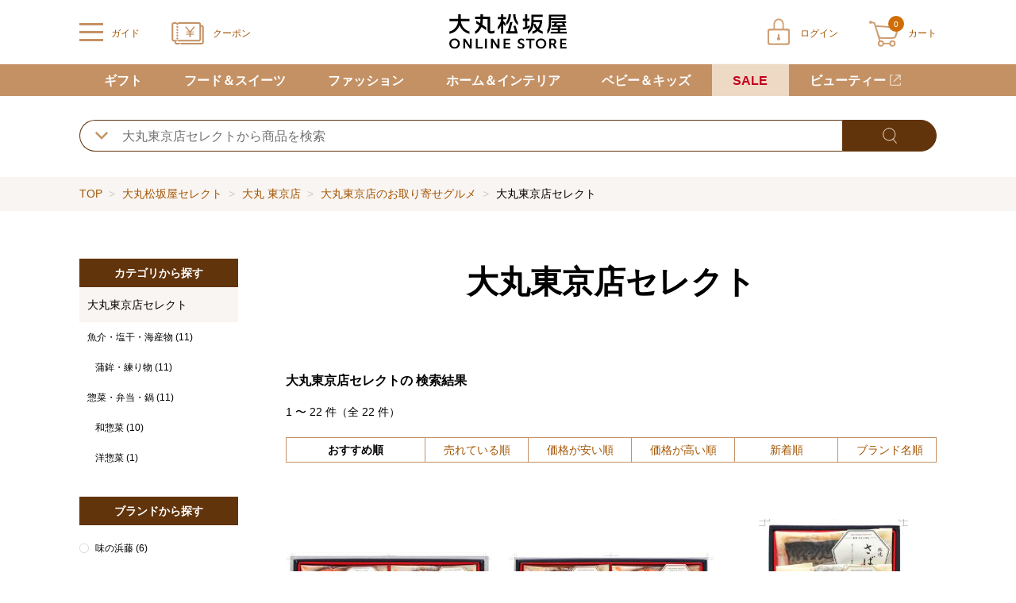

--- FILE ---
content_type: text/html;charset=UTF-8
request_url: https://www.daimaru-matsuzakaya.jp/dm/List01.html?cate=dm_tokyo_003_002
body_size: 13267
content:
<!doctype html>
<html lang="ja">
<head>



 




<!--01_PL-->
<meta charset="utf-8">
<title>大丸東京店セレクト｜大丸東京店のお取り寄せグルメ｜大丸 東京店｜大丸松坂屋セレクト｜大丸松坂屋オンラインストア【公式通販】</title>
<meta name="description" content="大丸東京店セレクト/大丸東京店のお取り寄せグルメ/大丸 東京店/大丸松坂屋セレクトは大丸松坂屋オンラインストアで！人気商品やおすすめのギフト商品を、価格、ブランド、人気ランキングなどからお探しいただけます。楽天ペイ、paypayほか、お支払い方法もいろいろ！">
<meta name="keywords" content="大丸松坂屋オンラインストア">
<meta name="viewport" content="width=device-width,initial-scale=1.0,minimum-scale=1.0">
<meta name="format-detection" content="telephone=no">

<link rel="canonical" href="https://www.daimaru-matsuzakaya.jp/dm/List01.html?cate=dm_tokyo_003_002">
<link rel="shortcut icon" href="/excludes/DMO/daimaru.ico">
<link rel="apple-touch-icon" href="/excludes/DMO/apple-touch-icon.png">
<meta property="og:site_name" content="大丸松坂屋オンラインストア【公式通販】">
<meta property="og:type" content="website">
<meta property="og:url" content="https://www.daimaru-matsuzakaya.jp/dm/List01.html?cate=dm_tokyo_003_002">






<!--98_D-->
<script type="text/javascript">
<!--
  var gtmId = 'GTM-W9M8ZC';
-->
</script>
<noscript>
<iframe src="//www.googletagmanager.com/ns.html?id=GTM-W9M8ZC" height="0" width="0" style="display:none;visibility:hidden"></iframe>
</noscript>
<script type="text/javascript">
<!--
  var userId = '';
-->
</script>
<!-- No125_EC会員番号連携 -->
<script>
<!--
  window.dataLayer = window.dataLayer || [];
  dataLayer.push({
    'user_id': userId
  });
-->
</script>
<!-- GTMタグ全ページ用 -->
<script>
<!--
  (
    function (w, d, s, l, i) {
      w[l] = w[l] || [];
      w[l].push({
        'gtm.start':
          new Date().getTime(), event: 'gtm.js'
      });
      var f = d.getElementsByTagName(s)[0]
      , j = d.createElement(s)
      , dl = l != 'dataLayer' ? '&l=' + l : '';
      j.async = true;
      j.src = '//www.googletagmanager.com/gtm.js?id=' + i + dl; f.parentNode.insertBefore(j, f);
    }
  )
    (window, document, 'script', 'dataLayer', gtmId);
-->
</script>
<!-- End Google Tag Manager -->





<link href="/excludes/DMO/common/css/normalize.css?fv=2026011922" rel="stylesheet">
<link href="/excludes/DMO/common/css/frame.css?fv=2026011922" rel="stylesheet">
<link href="/excludes/DMO/common/css/default.css?fv=2026011922" rel="stylesheet">
<link href="/excludes/DMO/common/lib/cmnModal.css?fv=20210101" rel="stylesheet">
<link href="/excludes/DMO/common/lib/leftmenuModal.css?fv=20210101" rel="stylesheet">
<link href="/excludes/DMO/common/css/common.css?fv=2026011922" rel="stylesheet">
<link href="/excludes/DMO/common/css/form.css?fv=2026011922" rel="stylesheet">
<link href="/excludes/DMO/common/lib/swiper.min.css?fv=20210101" rel="stylesheet">
<link href="/excludes/DMO/common/css/shelves.css?fv=2026011922" rel="stylesheet">

<!-- -->

 





<script language="javascript" type="text/javascript"><!--
function mk2NoImage(obj){
  if( obj != null ){
    if( obj.className.indexOf('cateimg') != -1 ){
      obj.setAttribute('src','/excludes/DMO/common/img/noimage/mk_noImage_cateimg.jpg');
    } else if( obj.className.indexOf('square_l') != -1 ){
      obj.setAttribute('src','/excludes/DMO/common/img/noimage/mk_noImage_square_l.jpg');
    } else if( obj.className.indexOf('square_m') != -1 ){
      obj.setAttribute('src','/excludes/DMO/common/img/noimage/mk_noImage_square_m.jpg');
    } else {
      obj.setAttribute('src','/excludes/DMO/common/img/noimage/mk_noImage_square_m.jpg');
    }
  }
}
--></script>

<!-- SEO_02 Def -->


<script type="text/javascript">
<!--
  var strNaviRtgParam = 'https://bvr.ast.snva.jp/beaver.js?reco_k=ljpY2jV80B52S&reco_sna_host=r3.snva.jp&serial=3f775ccd-6f68-4ce2-8a5e-8739c89a4d3f';
-->
</script>
<script type="text/javascript">
  (function() {
    var s = document.createElement('script');
    s.type = 'text/javascript';
    s.async = true;
    s.src = strNaviRtgParam;
    var x = document.getElementsByTagName('script')[0];
    window.recoConstructer = function (data) {
      window._sna_dam = window._sna_dam || [];
      if (window.__snahost != null) {
        window._sna_dam.push(['reco:snaHost', window.__snahost]);
      }
      window._sna_dam.push(["reco:recoConstructerArgs", data]);
    };
    window.apiSetCtr = function (item_code, tmpl, link, k) {
      if (window.__snahost != null) {
        window._sna_dam.push(['reco:snaHost', window.__snahost]);
      }
      window._sna_dam.push(["reco:apiSetCtrArgs", {
        itemCode: item_code,
        tmpl: tmpl,
        link: link.href
      }]);
    };
    x.parentNode.insertBefore(s, x);
  })();
  var _sna_dam = _sna_dam || [];
</script>




</head>
<body>

<!--03_D-->
<script type="application/ld+json">
{
  "@context": "https://schema.org",
  "@type": "BreadcrumbList",
  "itemListElement": [
{
      "@type": "ListItem",
      "position": 1,
      "name": "TOP"
      ,"item": "https://www.daimaru-matsuzakaya.jp/"
    },
    {
      "@type": "ListItem",
      "position": 2,
      "name": "大丸松坂屋セレクト"
      ,"item": "https://www.daimaru-matsuzakaya.jp/dm/Cate.html?cate=dm"
    }
  ,{
      "@type": "ListItem",
      "position": 3,
      "name": "大丸 東京店"
      ,"item": "https://www.daimaru-matsuzakaya.jp/dm/List01.html?cate=dm_tokyo"
    }
  ,{
      "@type": "ListItem",
      "position": 4,
      "name": "大丸東京店のお取り寄せグルメ"
      ,"item": "https://www.daimaru-matsuzakaya.jp/dm/List01.html?cate=dm_tokyo_003"
    }
  
  
  
  
  
  ]
}
</script>



  <div id="fwCms_wrapper">
    <div class="fwCms_box frame_HD" frame_id="HD">

<header class="header MK3PFRDH010_01" data-url-info="/sorry/systemerror.html">
  
  <div class="header_main">
    
    <div class="header_left">
      
      
      
      
      <input type="checkbox" id="header_menu_check" click_url="/common/globalPoint">
      
      
      <label class="header_menu_btn" for="header_menu_check">
        <span class="line">
          <span>
          </span>
          <span>
          </span>
          <span>
          </span>
        </span>
        <span class="text">
          ガイド
        </span>
      </label>
      
      
      <div class="header_menu_overlay">
      </div>
      <div class="header_menu">
        <p class="header_menu_close_btn_bg">
          <label class="header_menu_close_btn" for="header_menu_check">
            <span class="icon">
            </span>
            <span class="text biege01">
              閉じる
            </span>
          </label>
        </p>
        <nav>
          
          <ul class="header_menu_box01 font14_16">
            <li>
              <a class="white01" target="_blank" rel="noopener noreferrer" title="" href="https://daimaru-matsuzakaya.zendesk.com/hc/ja">
                ご利用ガイド
              </a>
            </li>
            <li>
              <a class="white01" target="_blank" rel="noopener noreferrer" title="" href="https://daimaru-matsuzakaya.zendesk.com/hc/ja/articles/12549454595225">
                初めてのお客様へ
              </a>
            </li>
            <li>
              <a class="white01" title="" href="/form/ContactInput">
                お問い合わせ
              </a>
            </li>
          </ul>
          
          
          <dl class="header_menu_box03 font14_16">
            <dt><a class="black01" href="#">商品をカテゴリから探す</a></dt>
            <dd>
              <ul>
                <li><a class="black01" href="/gift/">ギフト</a></li>
                <li><a class="black01" href="/otoriyose/">フード＆スイーツ</a></li>
                <li><a class="black01" href="/fashion/">ファッション</a></li>
                <li><a class="black01" href="/home/">ホーム＆インテリア</a></li>
                <li><a class="black01" href="/baby/">ベビー＆キッズ</a></li>
              </ul>
            </dd>
          </dl>
          
          
          

          
          
          
          
          
          
          
          
<dl class="header_menu_box02 font14">
            <dt>
              <a class="white01 bold01 mk3Login" title="" href="/Login">
                ログイン
              </a>
            </dt>
            <dd>
              <a class="black01" title="" href="/member/MyPage">
                マイページ
              </a>
            </dd>
            <dd>
              <a class="black01" title="" href="/member/CouponGiftInput">
                クーポン
              </a>
            </dd>
            <dd>
              <a class="black01" title="" href="/member/FavoriteList">
                お気に入り
              </a>
            </dd>
            <dd class="end">
              <a class="black01" title="" href="/member/PointCardSelect">
                ポイント
              </a>
            </dd>
          </dl>
          
          
        </nav>
      </div>
      
      <p class="logo">
        <a href="/">
          <img src="/excludes/DMO/common/svg/logo-jpn.svg" width="150" height="44" alt="大丸松坂屋オンラインストア">
        </a>
      </p>
    </div>
    
    
    <ul class="header_nav">
      <li class="coupon">
        <a class="l_biege01" title="" href="/member/CouponGiftInput">
          <span class="icon">

          </span>
          <span class="text">
            クーポン
          </span>
        </a>
      </li>
<li class="login">
        <a class="l_biege01 mk3Login" title="" href="/Login">
          <span class="icon">
          </span>
          <span class="text">
            ログイン
          </span>
        </a>
      </li>

      <li class="cart mk3HeaderCart">
        <a class="l_biege01" title="" href="/order/Cart">
          <span class="icon">
            <span class="num white01">0</span>
          </span>
          <span class="text">
            カート
          </span>
        </a>
        

        
<div class="header_cart_empty">
          <p class="font18 bold01">
            <span>カートに商品が入っていません</span>
          </p>
        </div>
      </li>
    </ul>
    
  </div>
  
  <form method="POST" id="logout" style="display: none;" onsubmit="return true">
    <input type="hidden" name="FormAction" value="logout">
  </form>
  <!--GTM拡張eコマース 2-4 カートからの削除 PCカートトップ -->
<script>
<!--
  var fnArray_item_remove_success = [
    function (obj) {
      var delObj = $(obj).closest('.mk3CartItem');
      var name = delObj.find('.mk3ItemName').text();
      var cmCd = delObj.attr('data-sku-id');
      var price = delObj.find('.mk3Price').attr('data-price');
      var volume = delObj.find('.mk3CartQty').attr('data-qty');
      var brand = delObj.find('.mk3BrandName').text();
      var category = delObj.attr('data-cate-id');
      dataLayer.push({
        'event': 'removeFromCart',
        'ecommerce': {
          'currencyCode': 'JPY',
          'remove': {
            'products': [{
              'name': name,
              'id': cmCd,
              'price': price,
              'brand': brand,
              'category': category,
              'variant': '',
              'quantity': volume
            }]
          }
        }
      });
    }
  ]
-->
</script>
</header>

</div>
    <div class="fwCms_box frame_MH" frame_id="MH"><!-- -->
<div class="MK3PFRDH070_01">
  <div class="mkHiddenArea" style="display:none;">

<script language="javascript" type="text/javascript">
var mkDataNavigation = [


 {"tid":"MAIN_TREE", "pid":"", "clv":"1", "clk":"0001", "cid":"otoriyose", "cnm":"お取り寄せグルメ", "url":"/otoriyose/"}
,
 {"tid":"MAIN_TREE", "pid":"otoriyose", "clv":"2", "clk":"0001-0001", "cid":"otoriyose_001", "cnm":"洋菓子", "url":"/otoriyose/001/"}
,
 {"tid":"MAIN_TREE", "pid":"otoriyose", "clv":"2", "clk":"0001-0002", "cid":"otoriyose_002", "cnm":"和菓子", "url":"/otoriyose/002/"}
,
 {"tid":"MAIN_TREE", "pid":"otoriyose", "clv":"2", "clk":"0001-0003", "cid":"otoriyose_003", "cnm":"ワイン・シャンパン", "url":"/otoriyose/003/"}
,
 {"tid":"MAIN_TREE", "pid":"otoriyose", "clv":"2", "clk":"0001-0004", "cid":"otoriyose_004", "cnm":"ビール・ウイスキー・洋酒", "url":"/otoriyose/004/"}
,
 {"tid":"MAIN_TREE", "pid":"otoriyose", "clv":"2", "clk":"0001-0005", "cid":"otoriyose_005", "cnm":"日本酒・焼酎", "url":"/otoriyose/005/"}
,
 {"tid":"MAIN_TREE", "pid":"otoriyose", "clv":"2", "clk":"0001-0006", "cid":"otoriyose_006", "cnm":"佃煮・漬物・梅干", "url":"/otoriyose/006/"}
,
 {"tid":"MAIN_TREE", "pid":"otoriyose", "clv":"2", "clk":"0001-0007", "cid":"otoriyose_007", "cnm":"海苔・乾物・汁物", "url":"/otoriyose/007/"}
,
 {"tid":"MAIN_TREE", "pid":"otoriyose", "clv":"2", "clk":"0001-0008", "cid":"otoriyose_008", "cnm":"米・穀類・餅", "url":"/otoriyose/008/"}
,
 {"tid":"MAIN_TREE", "pid":"otoriyose", "clv":"2", "clk":"0001-0009", "cid":"otoriyose_009", "cnm":"缶詰・瓶詰・ジャム・はちみつ", "url":"/otoriyose/009/"}
,
 {"tid":"MAIN_TREE", "pid":"otoriyose", "clv":"2", "clk":"0001-0010", "cid":"otoriyose_010", "cnm":"精肉・ハム・ソーセージ", "url":"/otoriyose/010/"}
,
 {"tid":"MAIN_TREE", "pid":"otoriyose", "clv":"2", "clk":"0001-0011", "cid":"otoriyose_011", "cnm":"魚介・塩干・海産物", "url":"/otoriyose/011/"}
,
 {"tid":"MAIN_TREE", "pid":"otoriyose", "clv":"2", "clk":"0001-0012", "cid":"otoriyose_012", "cnm":"惣菜・弁当・鍋", "url":"/otoriyose/012/"}
,
 {"tid":"MAIN_TREE", "pid":"otoriyose", "clv":"2", "clk":"0001-0013", "cid":"otoriyose_013", "cnm":"コーヒー・紅茶・日本茶・ドリンク", "url":"/otoriyose/013/"}
,
 {"tid":"MAIN_TREE", "pid":"otoriyose", "clv":"2", "clk":"0001-0014", "cid":"otoriyose_014", "cnm":"パン・グラノーラ", "url":"/otoriyose/014/"}
,
 {"tid":"MAIN_TREE", "pid":"otoriyose", "clv":"2", "clk":"0001-0015", "cid":"otoriyose_015", "cnm":"チーズ・乳製品・冷凍食品", "url":"/otoriyose/015/"}
,
 {"tid":"MAIN_TREE", "pid":"otoriyose", "clv":"2", "clk":"0001-0016", "cid":"otoriyose_016", "cnm":"フルーツ・野菜", "url":"/otoriyose/016/"}
,
 {"tid":"MAIN_TREE", "pid":"otoriyose", "clv":"2", "clk":"0001-0017", "cid":"otoriyose_017", "cnm":"麺類・レトルト食品", "url":"/otoriyose/017/"}
,
 {"tid":"MAIN_TREE", "pid":"otoriyose", "clv":"2", "clk":"0001-0018", "cid":"otoriyose_018", "cnm":"調味料・ドレッシング・オイル", "url":"/otoriyose/018/"}
,
 {"tid":"MAIN_TREE", "pid":"otoriyose", "clv":"2", "clk":"0001-0019", "cid":"otoriyose_019", "cnm":"美容・健康食品", "url":"/otoriyose/019/"}
,
 {"tid":"MAIN_TREE", "pid":"otoriyose", "clv":"2", "clk":"0001-0020", "cid":"otoriyose_020", "cnm":"保存食・非常食", "url":"/otoriyose/020/"}
,
 {"tid":"MAIN_TREE", "pid":"otoriyose", "clv":"2", "clk":"0001-0021", "cid":"otoriyose_021", "cnm":"頒布会", "url":"/otoriyose/021/"}
,
 {"tid":"MAIN_TREE", "pid":"otoriyose", "clv":"2", "clk":"0001-0024", "cid":"otoriyose_024", "cnm":"その他フード・スイーツ", "url":"/otoriyose/024/"}
,
 {"tid":"MAIN_TREE", "pid":"", "clv":"1", "clk":"0002", "cid":"fashion", "cnm":"ファッション", "url":"/fashion/"}
,
 {"tid":"MAIN_TREE", "pid":"fashion", "clv":"2", "clk":"0002-0001", "cid":"fashion_001", "cnm":"トップス", "url":"/fashion/001/"}
,
 {"tid":"MAIN_TREE", "pid":"fashion", "clv":"2", "clk":"0002-0002", "cid":"fashion_002", "cnm":"ジャケット", "url":"/fashion/002/"}
,
 {"tid":"MAIN_TREE", "pid":"fashion", "clv":"2", "clk":"0002-0004", "cid":"fashion_004", "cnm":"パンツ", "url":"/fashion/004/"}
,
 {"tid":"MAIN_TREE", "pid":"fashion", "clv":"2", "clk":"0002-0005", "cid":"fashion_005", "cnm":"オールインワン・サロペット", "url":"/fashion/005/"}
,
 {"tid":"MAIN_TREE", "pid":"fashion", "clv":"2", "clk":"0002-0006", "cid":"fashion_006", "cnm":"スカート", "url":"/fashion/006/"}
,
 {"tid":"MAIN_TREE", "pid":"fashion", "clv":"2", "clk":"0002-0007", "cid":"fashion_007", "cnm":"ワンピース・チュニック", "url":"/fashion/007/"}
,
 {"tid":"MAIN_TREE", "pid":"fashion", "clv":"2", "clk":"0002-0009", "cid":"fashion_009", "cnm":"フォーマルウェア", "url":"/fashion/009/"}
,
 {"tid":"MAIN_TREE", "pid":"fashion", "clv":"2", "clk":"0002-0010", "cid":"fashion_010", "cnm":"バッグ", "url":"/fashion/010/"}
,
 {"tid":"MAIN_TREE", "pid":"fashion", "clv":"2", "clk":"0002-0011", "cid":"fashion_011", "cnm":"シューズ", "url":"/fashion/011/"}
,
 {"tid":"MAIN_TREE", "pid":"fashion", "clv":"2", "clk":"0002-0012", "cid":"fashion_012", "cnm":"ファッション雑貨", "url":"/fashion/012/"}
,
 {"tid":"MAIN_TREE", "pid":"fashion", "clv":"2", "clk":"0002-0013", "cid":"fashion_013", "cnm":"アクセサリー", "url":"/fashion/013/"}
,
 {"tid":"MAIN_TREE", "pid":"fashion", "clv":"2", "clk":"0002-0014", "cid":"fashion_014", "cnm":"時計", "url":"/fashion/014/"}
,
 {"tid":"MAIN_TREE", "pid":"fashion", "clv":"2", "clk":"0002-0015", "cid":"fashion_015", "cnm":"傘・レインコート", "url":"/fashion/015/"}
,
 {"tid":"MAIN_TREE", "pid":"fashion", "clv":"2", "clk":"0002-0016", "cid":"fashion_016", "cnm":"財布・小物", "url":"/fashion/016/"}
,
 {"tid":"MAIN_TREE", "pid":"fashion", "clv":"2", "clk":"0002-0017", "cid":"fashion_017", "cnm":"ステーショナリー", "url":"/fashion/017/"}
,
 {"tid":"MAIN_TREE", "pid":"fashion", "clv":"2", "clk":"0002-0018", "cid":"fashion_018", "cnm":"帽子", "url":"/fashion/018/"}
,
 {"tid":"MAIN_TREE", "pid":"fashion", "clv":"2", "clk":"0002-0019", "cid":"fashion_019", "cnm":"インナーウェア・ルームウェア", "url":"/fashion/019/"}
,
 {"tid":"MAIN_TREE", "pid":"fashion", "clv":"2", "clk":"0002-0020", "cid":"fashion_020", "cnm":"靴下・ストッキング", "url":"/fashion/020/"}
,
 {"tid":"MAIN_TREE", "pid":"fashion", "clv":"2", "clk":"0002-0021", "cid":"fashion_021", "cnm":"スポーツ・ゴルフ・水着", "url":"/fashion/021/"}
,
 {"tid":"MAIN_TREE", "pid":"fashion", "clv":"2", "clk":"0002-0022", "cid":"fashion_022", "cnm":"着物・浴衣・和装小物", "url":"/fashion/022/"}
,
 {"tid":"MAIN_TREE", "pid":"fashion", "clv":"2", "clk":"0002-0023", "cid":"fashion_023", "cnm":"ビューティ＆ヘルス", "url":"/fashion/023/"}
,
 {"tid":"MAIN_TREE", "pid":"fashion", "clv":"2", "clk":"0002-0025", "cid":"fashion_025", "cnm":"その他ファッション", "url":"/fashion/025/"}
,
 {"tid":"MAIN_TREE", "pid":"", "clv":"1", "clk":"0003", "cid":"home", "cnm":"ホーム＆インテリア", "url":"/home/"}
,
 {"tid":"MAIN_TREE", "pid":"home", "clv":"2", "clk":"0003-0001", "cid":"home_001", "cnm":"洋食器", "url":"/home/001/"}
,
 {"tid":"MAIN_TREE", "pid":"home", "clv":"2", "clk":"0003-0002", "cid":"home_002", "cnm":"和食器", "url":"/home/002/"}
,
 {"tid":"MAIN_TREE", "pid":"home", "clv":"2", "clk":"0003-0003", "cid":"home_003", "cnm":"キッチン用品・調理器具", "url":"/home/003/"}
,
 {"tid":"MAIN_TREE", "pid":"home", "clv":"2", "clk":"0003-0004", "cid":"home_004", "cnm":"タオル・バス・トイレタリー", "url":"/home/004/"}
,
 {"tid":"MAIN_TREE", "pid":"home", "clv":"2", "clk":"0003-0005", "cid":"home_005", "cnm":"寝具", "url":"/home/005/"}
,
 {"tid":"MAIN_TREE", "pid":"home", "clv":"2", "clk":"0003-0006", "cid":"home_006", "cnm":"フラワー", "url":"/home/006/"}
,
 {"tid":"MAIN_TREE", "pid":"home", "clv":"2", "clk":"0003-0007", "cid":"home_007", "cnm":"スリッパ・クッション・カーテン", "url":"/home/007/"}
,
 {"tid":"MAIN_TREE", "pid":"home", "clv":"2", "clk":"0003-0008", "cid":"home_008", "cnm":"インテリア雑貨", "url":"/home/008/"}
,
 {"tid":"MAIN_TREE", "pid":"home", "clv":"2", "clk":"0003-0009", "cid":"home_009", "cnm":"家具・収納用品", "url":"/home/009/"}
,
 {"tid":"MAIN_TREE", "pid":"home", "clv":"2", "clk":"0003-0010", "cid":"home_010", "cnm":"家電", "url":"/home/010/"}
,
 {"tid":"MAIN_TREE", "pid":"home", "clv":"2", "clk":"0003-0011", "cid":"home_011", "cnm":"線香・仏具", "url":"/home/011/"}
,
 {"tid":"MAIN_TREE", "pid":"home", "clv":"2", "clk":"0003-0012", "cid":"home_012", "cnm":"ステーショナリー", "url":"/home/012/"}
,
 {"tid":"MAIN_TREE", "pid":"home", "clv":"2", "clk":"0003-0013", "cid":"home_013", "cnm":"ペット用品", "url":"/home/013/"}
,
 {"tid":"MAIN_TREE", "pid":"home", "clv":"2", "clk":"0003-0014", "cid":"home_014", "cnm":"節句人形", "url":"/home/014/"}
,
 {"tid":"MAIN_TREE", "pid":"home", "clv":"2", "clk":"0003-0015", "cid":"home_015", "cnm":"アート", "url":"/home/015/"}
,
 {"tid":"MAIN_TREE", "pid":"home", "clv":"2", "clk":"0003-0016", "cid":"home_016", "cnm":"ホビー", "url":"/home/016/"}
,
 {"tid":"MAIN_TREE", "pid":"home", "clv":"2", "clk":"0003-0017", "cid":"home_017", "cnm":"介護用品", "url":"/home/017/"}
,
 {"tid":"MAIN_TREE", "pid":"home", "clv":"2", "clk":"0003-0018", "cid":"home_018", "cnm":"防災・防犯用品", "url":"/home/018/"}
,
 {"tid":"MAIN_TREE", "pid":"home", "clv":"2", "clk":"0003-0019", "cid":"home_019", "cnm":"カタログギフト", "url":"/home/019/"}
,
 {"tid":"MAIN_TREE", "pid":"home", "clv":"2", "clk":"0003-0020", "cid":"home_020", "cnm":"ビューティ＆ヘルス", "url":"/home/020/"}
,
 {"tid":"MAIN_TREE", "pid":"home", "clv":"2", "clk":"0003-0022", "cid":"home_022", "cnm":"その他ホーム＆インテリア", "url":"/home/022/"}
,
 {"tid":"MAIN_TREE", "pid":"", "clv":"1", "clk":"0004", "cid":"baby", "cnm":"ベビー＆キッズ", "url":"/baby/"}
,
 {"tid":"MAIN_TREE", "pid":"baby", "clv":"2", "clk":"0004-0001", "cid":"baby_001", "cnm":"ベビーウェア・雑貨", "url":"/baby/001/"}
,
 {"tid":"MAIN_TREE", "pid":"baby", "clv":"2", "clk":"0004-0002", "cid":"baby_002", "cnm":"ベビーカー・チャイルドシート", "url":"/baby/002/"}
,
 {"tid":"MAIN_TREE", "pid":"baby", "clv":"2", "clk":"0004-0003", "cid":"baby_003", "cnm":"ベビーベッド・寝具", "url":"/baby/003/"}
,
 {"tid":"MAIN_TREE", "pid":"baby", "clv":"2", "clk":"0004-0004", "cid":"baby_004", "cnm":"おもちゃ・知育玩具", "url":"/baby/004/"}
,
 {"tid":"MAIN_TREE", "pid":"baby", "clv":"2", "clk":"0004-0005", "cid":"baby_005", "cnm":"キッズウェア（女の子）", "url":"/baby/005/"}
,
 {"tid":"MAIN_TREE", "pid":"baby", "clv":"2", "clk":"0004-0006", "cid":"baby_006", "cnm":"キッズウェア（男の子）", "url":"/baby/006/"}
,
 {"tid":"MAIN_TREE", "pid":"baby", "clv":"2", "clk":"0004-0007", "cid":"baby_007", "cnm":"キッズ雑貨", "url":"/baby/007/"}
,
 {"tid":"MAIN_TREE", "pid":"baby", "clv":"2", "clk":"0004-0008", "cid":"baby_008", "cnm":"家具・寝具", "url":"/baby/008/"}
,
 {"tid":"MAIN_TREE", "pid":"baby", "clv":"2", "clk":"0004-0009", "cid":"baby_009", "cnm":"入園・入学準備", "url":"/baby/009/"}
,
 {"tid":"MAIN_TREE", "pid":"baby", "clv":"2", "clk":"0004-0010", "cid":"baby_010", "cnm":"ランドセル", "url":"/baby/010/"}
,
 {"tid":"MAIN_TREE", "pid":"baby", "clv":"2", "clk":"0004-0011", "cid":"baby_011", "cnm":"節句人形", "url":"/baby/011/"}
];
var mkDataBaseTreeId = 'DM_TREE'
  , mkDataBaseCateLv = '4'
  , mkDataBaseCateLk = '0001-0005-0003-0002'
  , mkDataBaseCateId = 'dm_tokyo_003_002'
;
</script>

  </div>
  <div class="global-nav-sp">
    <div class="swiper-container">
      <div class="swiper-wrapper font14_16 bold01">

        <div class="swiper-slide mkNaviBlockSp" navi_pid="gift"><a class="l_white01 mkNaviLink" cid="gift" clk="0001" title="" href="/gift/">ギフト</a></div>
        <div class="swiper-slide mkNaviBlockSp" navi_pid="otoriyose"><a class="l_white01 mkNaviLink" title="" href="">フード＆スイーツ</a></div>
        <div class="swiper-slide mkNaviBlockSp" navi_pid="fashion"><a class="l_white01 mkNaviLink" title="" href="">ファッション</a></div>
        <div class="swiper-slide mkNaviBlockSp" navi_pid="home"><a class="l_white01 mkNaviLink" title="" href="">ホーム＆インテリア</a></div>
        <div class="swiper-slide mkNaviBlockSp" navi_pid="baby"><a class="l_white01 mkNaviLink" title="" href="">ベビー＆キッズ</a></div>
        <div class="swiper-slide sale mkNaviBlockSp" navi_pid="sale"><a class="l_red01 mkNaviLink" cid="sale" clk="0011" title="" href="/sale/">SALE</a></div>

        <div class="swiper-slide mkNaviBlockSp" navi_pid="beauty"><a class="l_white01 blank01 mkNaviLink" target="_blank" title="" href="https://depaco.daimaru-matsuzakaya.jp/shop/c/c0/">ビューティー</a></div>

      </div>
      <div class="swiper-button-next"></div>
      <div class="swiper-button-prev"></div>
    </div>
  </div>
  <div class="global-nav-pc">
    <div class="global-nav-container">
      <div class="global-nav-wrapper">

        <div class="menu-list mkNaviBlock" navi_pid="gift"><a class="l_white01 font14_16 bold01 mkNaviLink" cid="gift" clk="0001" title="" href="/gift/">ギフト</a>
          <div class="megamenu0 megamenu-content">
            <!-- gift -->
            <div class="megamenu-content-category gift mkNaviChild">
              <div class="gnav-category">
                <p class="category-title font18 bold01">お返し・内祝い</p>
                <ul class="mt15 font16">
                  <li><a title="" href="/gift/syussan-u/">出産内祝い</a></li>
                  <li><a title="" href="/gift/kekkon-u/">結婚内祝い</a></li>
                  <li><a title="" href="/gift/okoden/">お香典返し・弔事</a></li>
                  <li><a title="" href="/gift/kaiki-u/">快気祝い</a></li>
                  <li><a title="" href="/gift/sinchiku-u/">新築・引越し内祝い</a></li>
                  <li><a title="" href="/gift/nyuugaku-u/">入学内祝い</a></li>
                  <li><a title="" href="/gift/sekku-u/">初節句内祝い</a></li>
                  <li><a title="" href="/gift/shichigosan-u/">七五三内祝い</a></li>
                  <li><a title="" href="/gift/seijin-u/">成人内祝い</a></li>
                </ul>
              </div>
              <div class="gnav-category">
                <p class="category-title font18 bold01">お祝い</p>
                <ul class="mt15 font16">
                  <li><a title="" href="/gift/syussan-o/">出産お祝い</a></li>
                  <li><a title="" href="/gift/kekkon-o/">結婚お祝い</a></li>
                  <li><a title="" href="/gift/sinchiku-o/">新築・引越しお祝い</a></li>
                  <li><a title="" href="/gift/taisyoku-o/">昇進・退職お祝い</a></li>
                  <li><a title="" href="/gift/gaju-o/">長寿のお祝い</a></li>
                </ul>
              </div>
              <div class="gnav-category">
                <p class="category-title font18 bold01">定番ギフト</p>
                <ul class="mt15 font16">
                  <li><a title="" href="/gift/cataloggift/">カタログギフト</a></li>
                  <li><a title="" href="/gift/towelgift/">タオルギフト</a></li>
                  <li><a title="" href="/gift/petitgift/">プチギフト</a></li>
                </ul>
              </div>
            </div>
          </div>
        </div>

        <div class="menu-list mkNaviBlock" navi_pid="otoriyose"><a class="l_white01 font14_16 bold01 mkNaviLink" title="" href="">フード＆スイーツ</a>
          <div class="megamenu1 megamenu-content">
            <!-- Food&Sweets -->
            <div class="megamenu-content-category mkNaviChild">
            </div>
          </div>
        </div>
        <div class="menu-list mkNaviBlock" navi_pid="fashion"><a class="l_white01 font14_16 bold01 mkNaviLink" title="" href="">ファッション</a>
          <div class="megamenu3 megamenu-content">
            <!-- Fashion -->
            <div class="megamenu-content-category mkNaviChild">
            </div>
          </div>
        </div>
        <div class="menu-list mkNaviBlock" navi_pid="home"><a class="l_white01 font14_16 bold01 mkNaviLink" title="" href="">ホーム＆インテリア</a>
          <div class="megamenu4 megamenu-content">
            <!-- Home&Interior -->
            <div class="megamenu-content-category mkNaviChild">
            </div>
          </div>
        </div>
        <div class="menu-list mkNaviBlock" navi_pid="baby"><a class="l_white01 font14_16 bold01 mkNaviLink" title="" href="">ベビー＆キッズ</a>
          <div class="megamenu5 megamenu-content">
            <!-- Baby&Kids -->
            <div class="megamenu-content-category mkNaviChild">
            </div>
          </div>
        </div>
        <div class="menu-list sale mkNaviBlock" navi_pid="sale"><a class="l_red01 font14_16 bold01 mkNaviLink" cid="sale" clk="0011" title="" href="/sale/">SALE</a></div>

        <div class="menu-list mkNaviBlock" navi_pid="beauty"><a target="_blank" class="l_white01 font14_16 bold01 blank01 mkNaviLink" title="" href="https://depaco.daimaru-matsuzakaya.jp/shop/c/c0/">ビューティー</a></div>
      </div>
    </div>
  </div>
  <div class="area-search-outer">
    <!-- サジェスト用のタグの読み込み -->
    <link rel="stylesheet" href="/excludes/DMO/common/css/suggest/suggest_pc.css?">
    <link rel="stylesheet" href="/excludes/DMO/common/css/suggest/suggest_mobile.css?">
    <link rel="stylesheet" href="/excludes/DMO/common/css/suggest/suggest_common.css?">
    <!-- 本番 -->
    <script src="https://daimaru-matsuzakaya-f-s.snva.jp/~daimaru_matsuzakaya/?action=template&amp;name=suggest_v3_tags&amp;out=html_append" charset="utf-8"></script>
    <form action="/Search.html" class="font12_16 mt20_30 area-search">
      <div class="select-outer narrow-scrollbar narrow-scrollbar">
        
        <select class="select-inner mk3Cate" current-cate="dm_tokyo_003_002">
          <option value="">全てのカテゴリ</option>
          
          <option value="dm" level="1" src-flg="1">大丸松坂屋セレクト</option>
          <option value="dm_tokyo" level="2" src-flg="0">大丸 東京店</option>
          <option value="dm_tokyo_003" level="3" src-flg="0">大丸東京店のお取り寄せグルメ</option>
          <option value="dm_tokyo_003_002" level="4" src-flg="0">大丸東京店セレクト</option>
          <option value="gift" level="1" src-flg="1">ギフト</option>
          <option value="otoriyose" level="1" src-flg="1">お取り寄せグルメ</option>
          <option value="fashion" level="1" src-flg="1">ファッション</option>
          <option value="home" level="1" src-flg="1">ホーム＆インテリア</option>
          <option value="baby" level="1" src-flg="1">ベビー＆キッズ</option>
          <option value="special" level="1" src-flg="1">特集</option>
          <option value="valentine" level="1" src-flg="1">【2026】バレンタイン チョコレート特集</option>
          <option value="bestselection-aw" level="1" src-flg="1">ベストセレクション（秋冬）</option>
        </select>
      </div>
      <input type="text" class="area-search-input mk3Keyword" value="" placeholder="大丸東京店セレクトから商品を検索" style="display:block;" autocomplete="off">
      <input type="submit" class="submit btn area-search-submit mk3HeaderSearch" data-action-url="" click_url="/Search.html" title="" style="display: block;float: unset;" href="">
    </form>
  </div>
</div>

<!-- -->


<!-- -->


<div class="breadcrumb font12_14 clearfix MK3PFRDH060_01" crnt_cate_id="dm_tokyo_003_002" crnt_cate_nm="大丸東京店セレクト" crnt_alias_url="" crnt_cate_link_flg="">
  <div class="breadcrumb-inner">
    <div class="breadcrumb-inner-over">
    
      <a fw_from="sv" href="/">TOP</a>
      <a fw_from="sv" href="/dm/Cate.html?cate=dm">大丸松坂屋セレクト</a>
      <a fw_from="sv" href="/dm/List01.html?cate=dm_tokyo">大丸 東京店</a>
      <a fw_from="sv" href="/dm/List01.html?cate=dm_tokyo_003">大丸東京店のお取り寄せグルメ</a>
      <span fw_from="sv">大丸東京店セレクト</span>
    
    </div>
  </div>
</div>


</div>
    <div class="mainArea layoutType3 clearfix">
      <div class="fwCms_box frame_MT" frame_id="MT">


<!--100_01 DEF-->
<div class="MK3PFRPI100_01">
<h1 class="contentstitle font30_40 mincho bold01 mkTitle">
<span class="mkTitleCateNm" style="display: inline-block;">大丸東京店セレクト</span>


</h1>
</div>




<!-- -->






<!-- -->








<!--100_02 DEF-->




<!-- -->






</div>
      <div class="fwCms_box frame_MB" frame_id="MB"><!-- -->
<div class="product_list_cpnt MK3PFRDL010_01">
  <!-- area-narrow-down-keywords -->
  <div class="area-narrow-down-keywords mt20">
    <div class="narrow-down-keywords font12_14">

    </div>
  </div>
  <!-- product_list_heading -->
  <div class="product_list_heading">
    <p class="font16 bold01 mt15">
      <span>大丸東京店セレクトの</span>

<span>検索結果</span>
    </p>
  </div>
  <!-- product_list_pagecount -->
  <div class="product_list_pagecount">
    <p class="font12_14 mt15">
      <span>
        <span>1</span>
        〜
        <span>22</span>
        件（全
        <span>22</span>
        件）
      </span>
    </p>
  </div>
  <!-- product_list_sort -->
  <!-- common.jsのページ読み込み直後#へ自動位置調整をご使用ください -->
  <div id="product_list_sort" class="swiper-container product_list_sort">
    <div class="swiper-wrapper font12_14">

<div  class="swiper-slide active">
<span class="black01 bold01">おすすめ順</span>

      </div>
<div  class="swiper-slide ">

<a class="l_biege01" title="" href="/dm/List01.html?cate=dm_tokyo_003_002&limit=1&sort=1">売れている順</a>
      </div>
<div  class="swiper-slide ">

<a class="l_biege01" title="" href="/dm/List01.html?cate=dm_tokyo_003_002&limit=1&sort=2">価格が安い順</a>
      </div>
<div  class="swiper-slide ">

<a class="l_biege01" title="" href="/dm/List01.html?cate=dm_tokyo_003_002&limit=1&sort=3">価格が高い順</a>
      </div>
<div  class="swiper-slide ">

<a class="l_biege01" title="" href="/dm/List01.html?cate=dm_tokyo_003_002&limit=1&sort=4">新着順</a>
      </div>
<div  class="swiper-slide ">

<a class="l_biege01" title="" href="/dm/List01.html?cate=dm_tokyo_003_002&limit=1&sort=5">ブランド名順</a>
      </div>
    </div>
    <div class="swiper-button-next">
    </div>
    <div class="swiper-button-prev">
    </div>
  </div>
  <!-- product_list -->
  <div class="product_list">
    <!--商品アイテム01 -->

<div  class="product_list_item mt30_40 mkspProd ">
      <ul class="mkspIcon">



      </ul>
      <a class="mk3DetailUrl mkspLink" title="" target="_top" href="/Item?prod=81006880&sku=81006880&cate=dm_tokyo_003_002">
        <div class="mt5">
          <img alt="レンジで簡単焼魚" onerror="mk2NoImage(this);"  data-src="/ito/img_public/prod/810068/81006880/81006880/IMG_PATH_M/pc/81006880_1.jpg"  class="mk3ProdImg mkspImg lazyload">
        </div>
        <div class="product_list_item_detail">
          <div class="item_brand l_biege01 mt5_10">
            <span class="font12_14 leader mkspBrand">味の浜藤</span>
          </div>
          <div class="item_name mt5">
          <h3>
            <span class="font14_16 leader mkspProdnm">レンジで簡単焼魚</span>
            </h3>
          </div>
          <div class="item_price mt5 mkspPrice">
            <span  class="price font14_16 bold01 ">
              税込
              
              <span>5,400</span>
              円
            </span>


          </div>



          <p class="sales-copy1 mt5_10 mkspCopy1">
            <span class="font10_12 bold01 leader"></span>
          </p>
          <p class="sales-copy2 mt5_10 mkspCopy2">
            <span class="font10_12 leader"></span>
          </p>
        </div>
      </a>
      <div class="product_list_item_num">
        <div class="item_code_area">
          <span class="font12_14 mk3DspProdCd mkspDspProdCd">81006880</span>
          <a title="" href="/mypage/updFavoriteitem?sku=81006880" click_url="/mypage/updFavoriteitem?sku=81006880"  class="mk3ProductBtnFavorite ">
            <span class="favorite-icon">
              
<img src="/excludes/DMO/common/svg/ic-heart01.svg" alt="">
              

            </span>
          </a>
        </div>
      </div>
    </div>
<div  class="product_list_item mt30_40 mkspProd ">
      <ul class="mkspIcon">



      </ul>
      <a class="mk3DetailUrl mkspLink" title="" target="_top" href="/Item?prod=81006881&sku=81006881&cate=dm_tokyo_003_002">
        <div class="mt5">
          <img alt="レンジで簡単焼魚" onerror="mk2NoImage(this);"  data-src="/ito/img_public/prod/810068/81006881/81006881/IMG_PATH_M/pc/81006881_1.jpg"  class="mk3ProdImg mkspImg lazyload">
        </div>
        <div class="product_list_item_detail">
          <div class="item_brand l_biege01 mt5_10">
            <span class="font12_14 leader mkspBrand">味の浜藤</span>
          </div>
          <div class="item_name mt5">
          <h3>
            <span class="font14_16 leader mkspProdnm">レンジで簡単焼魚</span>
            </h3>
          </div>
          <div class="item_price mt5 mkspPrice">
            <span  class="price font14_16 bold01 ">
              税込
              
              <span>4,320</span>
              円
            </span>


          </div>



          <p class="sales-copy1 mt5_10 mkspCopy1">
            <span class="font10_12 bold01 leader"></span>
          </p>
          <p class="sales-copy2 mt5_10 mkspCopy2">
            <span class="font10_12 leader"></span>
          </p>
        </div>
      </a>
      <div class="product_list_item_num">
        <div class="item_code_area">
          <span class="font12_14 mk3DspProdCd mkspDspProdCd">81006881</span>
          <a title="" href="/mypage/updFavoriteitem?sku=81006881" click_url="/mypage/updFavoriteitem?sku=81006881"  class="mk3ProductBtnFavorite ">
            <span class="favorite-icon">
              
<img src="/excludes/DMO/common/svg/ic-heart01.svg" alt="">
              

            </span>
          </a>
        </div>
      </div>
    </div>
<div  class="product_list_item mt30_40 mkspProd ">
      <ul class="mkspIcon">



      </ul>
      <a class="mk3DetailUrl mkspLink" title="" target="_top" href="/Item?prod=81006882&sku=81006882&cate=dm_tokyo_003_002">
        <div class="mt5">
          <img alt="レンジで簡単焼魚" onerror="mk2NoImage(this);"  data-src="/ito/img_public/prod/810068/81006882/81006882/IMG_PATH_M/pc/81006882_1.jpg"  class="mk3ProdImg mkspImg lazyload">
        </div>
        <div class="product_list_item_detail">
          <div class="item_brand l_biege01 mt5_10">
            <span class="font12_14 leader mkspBrand">味の浜藤</span>
          </div>
          <div class="item_name mt5">
          <h3>
            <span class="font14_16 leader mkspProdnm">レンジで簡単焼魚</span>
            </h3>
          </div>
          <div class="item_price mt5 mkspPrice">
            <span  class="price font14_16 bold01 ">
              税込
              
              <span>3,780</span>
              円
            </span>


          </div>



          <p class="sales-copy1 mt5_10 mkspCopy1">
            <span class="font10_12 bold01 leader"></span>
          </p>
          <p class="sales-copy2 mt5_10 mkspCopy2">
            <span class="font10_12 leader"></span>
          </p>
        </div>
      </a>
      <div class="product_list_item_num">
        <div class="item_code_area">
          <span class="font12_14 mk3DspProdCd mkspDspProdCd">81006882</span>
          <a title="" href="/mypage/updFavoriteitem?sku=81006882" click_url="/mypage/updFavoriteitem?sku=81006882"  class="mk3ProductBtnFavorite ">
            <span class="favorite-icon">
              
<img src="/excludes/DMO/common/svg/ic-heart01.svg" alt="">
              

            </span>
          </a>
        </div>
      </div>
    </div>
<div  class="product_list_item mt30_40 mkspProd ">
      <ul class="mkspIcon">



      </ul>
      <a class="mk3DetailUrl mkspLink" title="" target="_top" href="/Item?prod=81006884&sku=81006884&cate=dm_tokyo_003_002">
        <div class="mt5">
          <img alt="国内産うなぎ蒲焼" onerror="mk2NoImage(this);"  data-src="/ito/img_public/prod/810068/81006884/81006884/IMG_PATH_M/pc/81006884_1.jpg"  class="mk3ProdImg mkspImg lazyload">
        </div>
        <div class="product_list_item_detail">
          <div class="item_brand l_biege01 mt5_10">
            <span class="font12_14 leader mkspBrand">味の浜藤</span>
          </div>
          <div class="item_name mt5">
          <h3>
            <span class="font14_16 leader mkspProdnm">国内産うなぎ蒲焼</span>
            </h3>
          </div>
          <div class="item_price mt5 mkspPrice">
            <span  class="price font14_16 bold01 ">
              税込
              
              <span>5,559</span>
              円
            </span>


          </div>



          <p class="sales-copy1 mt5_10 mkspCopy1">
            <span class="font10_12 bold01 leader"></span>
          </p>
          <p class="sales-copy2 mt5_10 mkspCopy2">
            <span class="font10_12 leader"></span>
          </p>
        </div>
      </a>
      <div class="product_list_item_num">
        <div class="item_code_area">
          <span class="font12_14 mk3DspProdCd mkspDspProdCd">81006884</span>
          <a title="" href="/mypage/updFavoriteitem?sku=81006884" click_url="/mypage/updFavoriteitem?sku=81006884"  class="mk3ProductBtnFavorite ">
            <span class="favorite-icon">
              
<img src="/excludes/DMO/common/svg/ic-heart01.svg" alt="">
              

            </span>
          </a>
        </div>
      </div>
    </div>
<div  class="product_list_item mt30_40 mkspProd ">
      <ul class="mkspIcon">



      </ul>
      <a class="mk3DetailUrl mkspLink" title="" target="_top" href="/Item?prod=81006885&sku=81006885&cate=dm_tokyo_003_002">
        <div class="mt5">
          <img alt="国内産うなぎ蒲焼" onerror="mk2NoImage(this);"  data-src="/ito/img_public/prod/810068/81006885/81006885/IMG_PATH_M/pc/81006885_1.jpg"  class="mk3ProdImg mkspImg lazyload">
        </div>
        <div class="product_list_item_detail">
          <div class="item_brand l_biege01 mt5_10">
            <span class="font12_14 leader mkspBrand">味の浜藤</span>
          </div>
          <div class="item_name mt5">
          <h3>
            <span class="font14_16 leader mkspProdnm">国内産うなぎ蒲焼</span>
            </h3>
          </div>
          <div class="item_price mt5 mkspPrice">
            <span  class="price font14_16 bold01 ">
              税込
              
              <span>11,335</span>
              円
            </span>


          </div>



          <p class="sales-copy1 mt5_10 mkspCopy1">
            <span class="font10_12 bold01 leader"></span>
          </p>
          <p class="sales-copy2 mt5_10 mkspCopy2">
            <span class="font10_12 leader"></span>
          </p>
        </div>
      </a>
      <div class="product_list_item_num">
        <div class="item_code_area">
          <span class="font12_14 mk3DspProdCd mkspDspProdCd">81006885</span>
          <a title="" href="/mypage/updFavoriteitem?sku=81006885" click_url="/mypage/updFavoriteitem?sku=81006885"  class="mk3ProductBtnFavorite ">
            <span class="favorite-icon">
              
<img src="/excludes/DMO/common/svg/ic-heart01.svg" alt="">
              

            </span>
          </a>
        </div>
      </div>
    </div>
<div  class="product_list_item mt30_40 mkspProd ">
      <ul class="mkspIcon">



      </ul>
      <a class="mk3DetailUrl mkspLink" title="" target="_top" href="/Item?prod=81006887&sku=81006887&cate=dm_tokyo_003_002">
        <div class="mt5">
          <img alt="ひょっこり・あげたいセット" onerror="mk2NoImage(this);"  data-src="/ito/img_public/prod/810068/81006887/81006887/IMG_PATH_M/pc/81006887_1.jpg"  class="mk3ProdImg mkspImg lazyload">
        </div>
        <div class="product_list_item_detail">
          <div class="item_brand l_biege01 mt5_10">
            <span class="font12_14 leader mkspBrand">小田原／鈴廣</span>
          </div>
          <div class="item_name mt5">
          <h3>
            <span class="font14_16 leader mkspProdnm">ひょっこり・あげたいセット</span>
            </h3>
          </div>
          <div class="item_price mt5 mkspPrice">
            <span  class="price font14_16 bold01 ">
              税込
              
              <span>1,684</span>
              円
            </span>


          </div>



          <p class="sales-copy1 mt5_10 mkspCopy1">
            <span class="font10_12 bold01 leader"></span>
          </p>
          <p class="sales-copy2 mt5_10 mkspCopy2">
            <span class="font10_12 leader"></span>
          </p>
        </div>
      </a>
      <div class="product_list_item_num">
        <div class="item_code_area">
          <span class="font12_14 mk3DspProdCd mkspDspProdCd">81006887</span>
          <a title="" href="/mypage/updFavoriteitem?sku=81006887" click_url="/mypage/updFavoriteitem?sku=81006887"  class="mk3ProductBtnFavorite ">
            <span class="favorite-icon">
              
<img src="/excludes/DMO/common/svg/ic-heart01.svg" alt="">
              

            </span>
          </a>
        </div>
      </div>
    </div>
<div  class="product_list_item mt30_40 mkspProd ">
      <ul class="mkspIcon">
<li class="font10_12 bold01">
          <span class="mark_sale">
            SALE
          </span>
        </li>


      </ul>
      <a class="mk3DetailUrl mkspLink" title="" target="_top" href="/Item?prod=81006888&sku=81006888&cate=dm_tokyo_003_002">
        <div class="mt5">
          <img alt="板わさセット" onerror="mk2NoImage(this);"  data-src="/ito/img_public/prod/810068/81006888/81006888/IMG_PATH_M/pc/81006888_1.jpg"  class="mk3ProdImg mkspImg lazyload">
        </div>
        <div class="product_list_item_detail">
          <div class="item_brand l_biege01 mt5_10">
            <span class="font12_14 leader mkspBrand">小田原／鈴廣</span>
          </div>
          <div class="item_name mt5">
          <h3>
            <span class="font14_16 leader mkspProdnm">板わさセット</span>
            </h3>
          </div>
          <div class="item_price mt5 mkspPrice">
            <span  class="price font14_16 bold01 red01">
              税込
              
              <span>1,668</span>
              円
            </span>


          </div>



          <p class="sales-copy1 mt5_10 mkspCopy1">
            <span class="font10_12 bold01 leader"></span>
          </p>
          <p class="sales-copy2 mt5_10 mkspCopy2">
            <span class="font10_12 leader"></span>
          </p>
        </div>
      </a>
      <div class="product_list_item_num">
        <div class="item_code_area">
          <span class="font12_14 mk3DspProdCd mkspDspProdCd">81006888</span>
          <a title="" href="/mypage/updFavoriteitem?sku=81006888" click_url="/mypage/updFavoriteitem?sku=81006888"  class="mk3ProductBtnFavorite ">
            <span class="favorite-icon">
              
<img src="/excludes/DMO/common/svg/ic-heart01.svg" alt="">
              

            </span>
          </a>
        </div>
      </div>
    </div>
<div  class="product_list_item mt30_40 mkspProd ">
      <ul class="mkspIcon">



      </ul>
      <a class="mk3DetailUrl mkspLink" title="" target="_top" href="/Item?prod=81006889&sku=81006889&cate=dm_tokyo_003_002">
        <div class="mt5">
          <img alt="大丸東京店限定セット" onerror="mk2NoImage(this);"  data-src="/ito/img_public/prod/810068/81006889/81006889/IMG_PATH_M/pc/81006889_1.jpg"  class="mk3ProdImg mkspImg lazyload">
        </div>
        <div class="product_list_item_detail">
          <div class="item_brand l_biege01 mt5_10">
            <span class="font12_14 leader mkspBrand">小田原／鈴廣</span>
          </div>
          <div class="item_name mt5">
          <h3>
            <span class="font14_16 leader mkspProdnm">大丸東京店限定セット</span>
            </h3>
          </div>
          <div class="item_price mt5 mkspPrice">
            <span  class="price font14_16 bold01 ">
              税込
              
              <span>2,862</span>
              円
            </span>


          </div>



          <p class="sales-copy1 mt5_10 mkspCopy1">
            <span class="font10_12 bold01 leader"></span>
          </p>
          <p class="sales-copy2 mt5_10 mkspCopy2">
            <span class="font10_12 leader"></span>
          </p>
        </div>
      </a>
      <div class="product_list_item_num">
        <div class="item_code_area">
          <span class="font12_14 mk3DspProdCd mkspDspProdCd">81006889</span>
          <a title="" href="/mypage/updFavoriteitem?sku=81006889" click_url="/mypage/updFavoriteitem?sku=81006889"  class="mk3ProductBtnFavorite ">
            <span class="favorite-icon">
              
<img src="/excludes/DMO/common/svg/ic-heart01.svg" alt="">
              

            </span>
          </a>
        </div>
      </div>
    </div>
<div  class="product_list_item mt30_40 mkspProd ">
      <ul class="mkspIcon">



      </ul>
      <a class="mk3DetailUrl mkspLink" title="" target="_top" href="/Item?prod=81006890&sku=81006890&cate=dm_tokyo_003_002">
        <div class="mt5">
          <img alt="あげかま" onerror="mk2NoImage(this);"  data-src="/ito/img_public/prod/810068/81006890/81006890/IMG_PATH_M/pc/81006890_1.jpg"  class="mk3ProdImg mkspImg lazyload">
        </div>
        <div class="product_list_item_detail">
          <div class="item_brand l_biege01 mt5_10">
            <span class="font12_14 leader mkspBrand">小田原／鈴廣</span>
          </div>
          <div class="item_name mt5">
          <h3>
            <span class="font14_16 leader mkspProdnm">あげかま</span>
            </h3>
          </div>
          <div class="item_price mt5 mkspPrice">
            <span  class="price font14_16 bold01 ">
              税込
              
              <span>1,404</span>
              円
            </span>


          </div>



          <p class="sales-copy1 mt5_10 mkspCopy1">
            <span class="font10_12 bold01 leader"></span>
          </p>
          <p class="sales-copy2 mt5_10 mkspCopy2">
            <span class="font10_12 leader"></span>
          </p>
        </div>
      </a>
      <div class="product_list_item_num">
        <div class="item_code_area">
          <span class="font12_14 mk3DspProdCd mkspDspProdCd">81006890</span>
          <a title="" href="/mypage/updFavoriteitem?sku=81006890" click_url="/mypage/updFavoriteitem?sku=81006890"  class="mk3ProductBtnFavorite ">
            <span class="favorite-icon">
              
<img src="/excludes/DMO/common/svg/ic-heart01.svg" alt="">
              

            </span>
          </a>
        </div>
      </div>
    </div>
<div  class="product_list_item mt30_40 mkspProd ">
      <ul class="mkspIcon">



      </ul>
      <a class="mk3DetailUrl mkspLink" title="" target="_top" href="/Item?prod=81006891&sku=81006891&cate=dm_tokyo_003_002">
        <div class="mt5">
          <img alt="はまべ" onerror="mk2NoImage(this);"  data-src="/ito/img_public/prod/810068/81006891/81006891/IMG_PATH_M/pc/81006891_1.jpg"  class="mk3ProdImg mkspImg lazyload">
        </div>
        <div class="product_list_item_detail">
          <div class="item_brand l_biege01 mt5_10">
            <span class="font12_14 leader mkspBrand">小田原／鈴廣</span>
          </div>
          <div class="item_name mt5">
          <h3>
            <span class="font14_16 leader mkspProdnm">はまべ</span>
            </h3>
          </div>
          <div class="item_price mt5 mkspPrice">
            <span  class="price font14_16 bold01 ">
              税込
              
              <span>5,281</span>
              円
            </span>


          </div>



          <p class="sales-copy1 mt5_10 mkspCopy1">
            <span class="font10_12 bold01 leader"></span>
          </p>
          <p class="sales-copy2 mt5_10 mkspCopy2">
            <span class="font10_12 leader"></span>
          </p>
        </div>
      </a>
      <div class="product_list_item_num">
        <div class="item_code_area">
          <span class="font12_14 mk3DspProdCd mkspDspProdCd">81006891</span>
          <a title="" href="/mypage/updFavoriteitem?sku=81006891" click_url="/mypage/updFavoriteitem?sku=81006891"  class="mk3ProductBtnFavorite ">
            <span class="favorite-icon">
              
<img src="/excludes/DMO/common/svg/ic-heart01.svg" alt="">
              

            </span>
          </a>
        </div>
      </div>
    </div>
<div  class="product_list_item mt30_40 mkspProd ">
      <ul class="mkspIcon">



      </ul>
      <a class="mk3DetailUrl mkspLink" title="" target="_top" href="/Item?prod=81006892&sku=81006892&cate=dm_tokyo_003_002">
        <div class="mt5">
          <img alt="いぶき（紅）" onerror="mk2NoImage(this);"  data-src="/ito/img_public/prod/810068/81006892/81006892/IMG_PATH_M/pc/81006892_1.jpg"  class="mk3ProdImg mkspImg lazyload">
        </div>
        <div class="product_list_item_detail">
          <div class="item_brand l_biege01 mt5_10">
            <span class="font12_14 leader mkspBrand">小田原／鈴廣</span>
          </div>
          <div class="item_name mt5">
          <h3>
            <span class="font14_16 leader mkspProdnm">いぶき（紅）</span>
            </h3>
          </div>
          <div class="item_price mt5 mkspPrice">
            <span  class="price font14_16 bold01 ">
              税込
              
              <span>5,842</span>
              円
            </span>


          </div>



          <p class="sales-copy1 mt5_10 mkspCopy1">
            <span class="font10_12 bold01 leader"></span>
          </p>
          <p class="sales-copy2 mt5_10 mkspCopy2">
            <span class="font10_12 leader"></span>
          </p>
        </div>
      </a>
      <div class="product_list_item_num">
        <div class="item_code_area">
          <span class="font12_14 mk3DspProdCd mkspDspProdCd">81006892</span>
          <a title="" href="/mypage/updFavoriteitem?sku=81006892" click_url="/mypage/updFavoriteitem?sku=81006892"  class="mk3ProductBtnFavorite ">
            <span class="favorite-icon">
              
<img src="/excludes/DMO/common/svg/ic-heart01.svg" alt="">
              

            </span>
          </a>
        </div>
      </div>
    </div>
<div  class="product_list_item mt30_40 mkspProd ">
      <ul class="mkspIcon">



      </ul>
      <a class="mk3DetailUrl mkspLink" title="" target="_top" href="/Item?prod=81006893&sku=81006893&cate=dm_tokyo_003_002">
        <div class="mt5">
          <img alt="ちどり" onerror="mk2NoImage(this);"  data-src="/ito/img_public/prod/810068/81006893/81006893/IMG_PATH_M/pc/81006893_1.jpg"  class="mk3ProdImg mkspImg lazyload">
        </div>
        <div class="product_list_item_detail">
          <div class="item_brand l_biege01 mt5_10">
            <span class="font12_14 leader mkspBrand">小田原／鈴廣</span>
          </div>
          <div class="item_name mt5">
          <h3>
            <span class="font14_16 leader mkspProdnm">ちどり</span>
            </h3>
          </div>
          <div class="item_price mt5 mkspPrice">
            <span  class="price font14_16 bold01 ">
              税込
              
              <span>4,104</span>
              円
            </span>


          </div>



          <p class="sales-copy1 mt5_10 mkspCopy1">
            <span class="font10_12 bold01 leader"></span>
          </p>
          <p class="sales-copy2 mt5_10 mkspCopy2">
            <span class="font10_12 leader"></span>
          </p>
        </div>
      </a>
      <div class="product_list_item_num">
        <div class="item_code_area">
          <span class="font12_14 mk3DspProdCd mkspDspProdCd">81006893</span>
          <a title="" href="/mypage/updFavoriteitem?sku=81006893" click_url="/mypage/updFavoriteitem?sku=81006893"  class="mk3ProductBtnFavorite ">
            <span class="favorite-icon">
              
<img src="/excludes/DMO/common/svg/ic-heart01.svg" alt="">
              

            </span>
          </a>
        </div>
      </div>
    </div>
<div  class="product_list_item mt30_40 mkspProd ">
      <ul class="mkspIcon">



      </ul>
      <a class="mk3DetailUrl mkspLink" title="" target="_top" href="/Item?prod=81006894&sku=81006894&cate=dm_tokyo_003_002">
        <div class="mt5">
          <img alt="シーセージ＆シーフランクセット" onerror="mk2NoImage(this);"  data-src="/ito/img_public/prod/810068/81006894/81006894/IMG_PATH_M/pc/81006894_1.jpg"  class="mk3ProdImg mkspImg lazyload">
        </div>
        <div class="product_list_item_detail">
          <div class="item_brand l_biege01 mt5_10">
            <span class="font12_14 leader mkspBrand">小田原／鈴廣</span>
          </div>
          <div class="item_name mt5">
          <h3>
            <span class="font14_16 leader mkspProdnm">シーセージ＆シーフランクセット</span>
            </h3>
          </div>
          <div class="item_price mt5 mkspPrice">
            <span  class="price font14_16 bold01 ">
              税込
              
              <span>3,974</span>
              円
            </span>


          </div>



          <p class="sales-copy1 mt5_10 mkspCopy1">
            <span class="font10_12 bold01 leader"></span>
          </p>
          <p class="sales-copy2 mt5_10 mkspCopy2">
            <span class="font10_12 leader"></span>
          </p>
        </div>
      </a>
      <div class="product_list_item_num">
        <div class="item_code_area">
          <span class="font12_14 mk3DspProdCd mkspDspProdCd">81006894</span>
          <a title="" href="/mypage/updFavoriteitem?sku=81006894" click_url="/mypage/updFavoriteitem?sku=81006894"  class="mk3ProductBtnFavorite ">
            <span class="favorite-icon">
              
<img src="/excludes/DMO/common/svg/ic-heart01.svg" alt="">
              

            </span>
          </a>
        </div>
      </div>
    </div>
<div  class="product_list_item mt30_40 mkspProd ">
      <ul class="mkspIcon">



      </ul>
      <a class="mk3DetailUrl mkspLink" title="" target="_top" href="/Item?prod=81006895&sku=81006895&cate=dm_tokyo_003_002">
        <div class="mt5">
          <img alt="ぷちかまチーズ＆かをり巻" onerror="mk2NoImage(this);"  data-src="/ito/img_public/prod/810068/81006895/81006895/IMG_PATH_M/pc/81006895_1.jpg"  class="mk3ProdImg mkspImg lazyload">
        </div>
        <div class="product_list_item_detail">
          <div class="item_brand l_biege01 mt5_10">
            <span class="font12_14 leader mkspBrand">小田原／鈴廣</span>
          </div>
          <div class="item_name mt5">
          <h3>
            <span class="font14_16 leader mkspProdnm">ぷちかまチーズ＆かをり巻</span>
            </h3>
          </div>
          <div class="item_price mt5 mkspPrice">
            <span  class="price font14_16 bold01 ">
              税込
              
              <span>1,792</span>
              円
            </span>


          </div>



          <p class="sales-copy1 mt5_10 mkspCopy1">
            <span class="font10_12 bold01 leader"></span>
          </p>
          <p class="sales-copy2 mt5_10 mkspCopy2">
            <span class="font10_12 leader"></span>
          </p>
        </div>
      </a>
      <div class="product_list_item_num">
        <div class="item_code_area">
          <span class="font12_14 mk3DspProdCd mkspDspProdCd">81006895</span>
          <a title="" href="/mypage/updFavoriteitem?sku=81006895" click_url="/mypage/updFavoriteitem?sku=81006895"  class="mk3ProductBtnFavorite ">
            <span class="favorite-icon">
              
<img src="/excludes/DMO/common/svg/ic-heart01.svg" alt="">
              

            </span>
          </a>
        </div>
      </div>
    </div>
<div  class="product_list_item mt30_40 mkspProd ">
      <ul class="mkspIcon">



      </ul>
      <a class="mk3DetailUrl mkspLink" title="" target="_top" href="/Item?prod=81006896&sku=81006896&cate=dm_tokyo_003_002">
        <div class="mt5">
          <img alt="海山のおーどぶる詰合せ　は" onerror="mk2NoImage(this);"  data-src="/ito/img_public/prod/810068/81006896/81006896/IMG_PATH_M/pc/81006896_1.jpg"  class="mk3ProdImg mkspImg lazyload">
        </div>
        <div class="product_list_item_detail">
          <div class="item_brand l_biege01 mt5_10">
            <span class="font12_14 leader mkspBrand">小田原／鈴廣</span>
          </div>
          <div class="item_name mt5">
          <h3>
            <span class="font14_16 leader mkspProdnm">海山のおーどぶる詰合せ　は</span>
            </h3>
          </div>
          <div class="item_price mt5 mkspPrice">
            <span  class="price font14_16 bold01 ">
              税込
              
              <span>2,851</span>
              円
            </span>


          </div>



          <p class="sales-copy1 mt5_10 mkspCopy1">
            <span class="font10_12 bold01 leader"></span>
          </p>
          <p class="sales-copy2 mt5_10 mkspCopy2">
            <span class="font10_12 leader"></span>
          </p>
        </div>
      </a>
      <div class="product_list_item_num">
        <div class="item_code_area">
          <span class="font12_14 mk3DspProdCd mkspDspProdCd">81006896</span>
          <a title="" href="/mypage/updFavoriteitem?sku=81006896" click_url="/mypage/updFavoriteitem?sku=81006896"  class="mk3ProductBtnFavorite ">
            <span class="favorite-icon">
              
<img src="/excludes/DMO/common/svg/ic-heart01.svg" alt="">
              

            </span>
          </a>
        </div>
      </div>
    </div>
<div  class="product_list_item mt30_40 mkspProd ">
      <ul class="mkspIcon">



      </ul>
      <a class="mk3DetailUrl mkspLink" title="" target="_top" href="/Item?prod=81006897&sku=81006897&cate=dm_tokyo_003_002">
        <div class="mt5">
          <img alt="海山のおーどぶる詰合せ　に" onerror="mk2NoImage(this);"  data-src="/ito/img_public/prod/810068/81006897/81006897/IMG_PATH_M/pc/81006897_1.jpg"  class="mk3ProdImg mkspImg lazyload">
        </div>
        <div class="product_list_item_detail">
          <div class="item_brand l_biege01 mt5_10">
            <span class="font12_14 leader mkspBrand">小田原／鈴廣</span>
          </div>
          <div class="item_name mt5">
          <h3>
            <span class="font14_16 leader mkspProdnm">海山のおーどぶる詰合せ　に</span>
            </h3>
          </div>
          <div class="item_price mt5 mkspPrice">
            <span  class="price font14_16 bold01 ">
              税込
              
              <span>2,484</span>
              円
            </span>


          </div>



          <p class="sales-copy1 mt5_10 mkspCopy1">
            <span class="font10_12 bold01 leader"></span>
          </p>
          <p class="sales-copy2 mt5_10 mkspCopy2">
            <span class="font10_12 leader"></span>
          </p>
        </div>
      </a>
      <div class="product_list_item_num">
        <div class="item_code_area">
          <span class="font12_14 mk3DspProdCd mkspDspProdCd">81006897</span>
          <a title="" href="/mypage/updFavoriteitem?sku=81006897" click_url="/mypage/updFavoriteitem?sku=81006897"  class="mk3ProductBtnFavorite ">
            <span class="favorite-icon">
              
<img src="/excludes/DMO/common/svg/ic-heart01.svg" alt="">
              

            </span>
          </a>
        </div>
      </div>
    </div>
<div  class="product_list_item mt30_40 mkspProd ">
      <ul class="mkspIcon">



      </ul>
      <a class="mk3DetailUrl mkspLink" title="" target="_top" href="/Item?prod=81006898&sku=81006898&cate=dm_tokyo_003_002">
        <div class="mt5">
          <img alt="和風スープ" onerror="mk2NoImage(this);"  data-src="/ito/img_public/prod/810068/81006898/81006898/IMG_PATH_M/pc/81006898_1.jpg"  class="mk3ProdImg mkspImg lazyload">
        </div>
        <div class="product_list_item_detail">
          <div class="item_brand l_biege01 mt5_10">
            <span class="font12_14 leader mkspBrand">なだ万</span>
          </div>
          <div class="item_name mt5">
          <h3>
            <span class="font14_16 leader mkspProdnm">和風スープ</span>
            </h3>
          </div>
          <div class="item_price mt5 mkspPrice">
            <span  class="price font14_16 bold01 ">
              税込
              
              <span>1,944</span>
              円
            </span>


          </div>



          <p class="sales-copy1 mt5_10 mkspCopy1">
            <span class="font10_12 bold01 leader"></span>
          </p>
          <p class="sales-copy2 mt5_10 mkspCopy2">
            <span class="font10_12 leader"></span>
          </p>
        </div>
      </a>
      <div class="product_list_item_num">
        <div class="item_code_area">
          <span class="font12_14 mk3DspProdCd mkspDspProdCd">81006898</span>
          <a title="" href="/mypage/updFavoriteitem?sku=81006898" click_url="/mypage/updFavoriteitem?sku=81006898"  class="mk3ProductBtnFavorite ">
            <span class="favorite-icon">
              
<img src="/excludes/DMO/common/svg/ic-heart01.svg" alt="">
              

            </span>
          </a>
        </div>
      </div>
    </div>
<div  class="product_list_item mt30_40 mkspProd ">
      <ul class="mkspIcon">



      </ul>
      <a class="mk3DetailUrl mkspLink" title="" target="_top" href="/Item?prod=81006899&sku=81006899&cate=dm_tokyo_003_002">
        <div class="mt5">
          <img alt="和風スープ" onerror="mk2NoImage(this);"  data-src="/ito/img_public/prod/810068/81006899/81006899/IMG_PATH_M/pc/81006899_1.jpg"  class="mk3ProdImg mkspImg lazyload">
        </div>
        <div class="product_list_item_detail">
          <div class="item_brand l_biege01 mt5_10">
            <span class="font12_14 leader mkspBrand">なだ万</span>
          </div>
          <div class="item_name mt5">
          <h3>
            <span class="font14_16 leader mkspProdnm">和風スープ</span>
            </h3>
          </div>
          <div class="item_price mt5 mkspPrice">
            <span  class="price font14_16 bold01 ">
              税込
              
              <span>1,944</span>
              円
            </span>


          </div>



          <p class="sales-copy1 mt5_10 mkspCopy1">
            <span class="font10_12 bold01 leader"></span>
          </p>
          <p class="sales-copy2 mt5_10 mkspCopy2">
            <span class="font10_12 leader"></span>
          </p>
        </div>
      </a>
      <div class="product_list_item_num">
        <div class="item_code_area">
          <span class="font12_14 mk3DspProdCd mkspDspProdCd">81006899</span>
          <a title="" href="/mypage/updFavoriteitem?sku=81006899" click_url="/mypage/updFavoriteitem?sku=81006899"  class="mk3ProductBtnFavorite ">
            <span class="favorite-icon">
              
<img src="/excludes/DMO/common/svg/ic-heart01.svg" alt="">
              

            </span>
          </a>
        </div>
      </div>
    </div>
<div  class="product_list_item mt30_40 mkspProd mkEmpty">
      <ul class="mkspIcon">



      </ul>
      <a class="mk3DetailUrl mkspLink" title="" target="_top" href="/Item?prod=81006886&sku=81006886&cate=dm_tokyo_003_002">
        <div class="mt5">
          <img alt="国内産うなぎ長焼" onerror="mk2NoImage(this);"  data-src="/ito/img_public/prod/810068/81006886/81006886/IMG_PATH_M/pc/81006886_1.jpg"  class="mk3ProdImg mkspImg lazyload">
        </div>
        <div class="product_list_item_detail">
          <div class="item_brand l_biege01 mt5_10">
            <span class="font12_14 leader mkspBrand">味の浜藤</span>
          </div>
          <div class="item_name mt5">
          <h3>
            <span class="font14_16 leader mkspProdnm">国内産うなぎ長焼</span>
            </h3>
          </div>
          <div class="item_price mt5 mkspPrice">
            <span  class="price font14_16 bold01 ">
              税込
              
              <span>4,199</span>
              円
            </span>


          </div>


<div class="item_soldout mt5">
            <span class="font10_12 gray03">
              在庫なし
            </span>
          </div>
          <p class="sales-copy1 mt5_10 mkspCopy1">
            <span class="font10_12 bold01 leader"></span>
          </p>
          <p class="sales-copy2 mt5_10 mkspCopy2">
            <span class="font10_12 leader"></span>
          </p>
        </div>
      </a>
      <div class="product_list_item_num">
        <div class="item_code_area">
          <span class="font12_14 mk3DspProdCd mkspDspProdCd">81006886</span>
          <a title="" href="/mypage/updFavoriteitem?sku=81006886" click_url="/mypage/updFavoriteitem?sku=81006886"  class="mk3ProductBtnFavorite ">
            <span class="favorite-icon">
              
<img src="/excludes/DMO/common/svg/ic-heart01.svg" alt="">
              

            </span>
          </a>
        </div>
      </div>
    </div>
<div  class="product_list_item mt30_40 mkspProd mkEmpty">
      <ul class="mkspIcon">



      </ul>
      <a class="mk3DetailUrl mkspLink" title="" target="_top" href="/Item?prod=22A260233&sku=22A260233&cate=dm_tokyo_003_002">
        <div class="mt5">
          <img alt="料亭の焼魚・煮魚詰合せ" onerror="mk2NoImage(this);"  data-src="/ito/img_public/prod/22A260/22A260233/22A260233/IMG_PATH_M/pc/22A260233_1.jpg"  class="mk3ProdImg mkspImg lazyload">
        </div>
        <div class="product_list_item_detail">
          <div class="item_brand l_biege01 mt5_10">
            <span class="font12_14 leader mkspBrand">なだ万</span>
          </div>
          <div class="item_name mt5">
          <h3>
            <span class="font14_16 leader mkspProdnm">料亭の焼魚・煮魚詰合せ</span>
            </h3>
          </div>
          <div class="item_price mt5 mkspPrice">
            <span  class="price font14_16 bold01 ">
              税込
              
              <span>5,400</span>
              円
            </span>

<span class="font12_14 red01">
              送料込み
            </span>
          </div>


<div class="item_soldout mt5">
            <span class="font10_12 gray03">
              在庫なし
            </span>
          </div>
          <p class="sales-copy1 mt5_10 mkspCopy1">
            <span class="font10_12 bold01 leader"></span>
          </p>
          <p class="sales-copy2 mt5_10 mkspCopy2">
            <span class="font10_12 leader"></span>
          </p>
        </div>
      </a>
      <div class="product_list_item_num">
        <div class="item_code_area">
          <span class="font12_14 mk3DspProdCd mkspDspProdCd">260233</span>
          <a title="" href="/mypage/updFavoriteitem?sku=22A260233" click_url="/mypage/updFavoriteitem?sku=22A260233"  class="mk3ProductBtnFavorite ">
            <span class="favorite-icon">
              
<img src="/excludes/DMO/common/svg/ic-heart01.svg" alt="">
              

            </span>
          </a>
        </div>
      </div>
    </div>
<div  class="product_list_item mt30_40 mkspProd mkEmpty">
      <ul class="mkspIcon">



      </ul>
      <a class="mk3DetailUrl mkspLink" title="" target="_top" href="/Item?prod=22A260246&sku=22A260246&cate=dm_tokyo_003_002">
        <div class="mt5">
          <img alt="料亭の焼魚・煮魚詰合せ" onerror="mk2NoImage(this);"  data-src="/ito/img_public/prod/22A260/22A260246/22A260246/IMG_PATH_M/pc/22A260246_1.jpg"  class="mk3ProdImg mkspImg lazyload">
        </div>
        <div class="product_list_item_detail">
          <div class="item_brand l_biege01 mt5_10">
            <span class="font12_14 leader mkspBrand">なだ万</span>
          </div>
          <div class="item_name mt5">
          <h3>
            <span class="font14_16 leader mkspProdnm">料亭の焼魚・煮魚詰合せ</span>
            </h3>
          </div>
          <div class="item_price mt5 mkspPrice">
            <span  class="price font14_16 bold01 ">
              税込
              
              <span>10,800</span>
              円
            </span>

<span class="font12_14 red01">
              送料込み
            </span>
          </div>


<div class="item_soldout mt5">
            <span class="font10_12 gray03">
              在庫なし
            </span>
          </div>
          <p class="sales-copy1 mt5_10 mkspCopy1">
            <span class="font10_12 bold01 leader"></span>
          </p>
          <p class="sales-copy2 mt5_10 mkspCopy2">
            <span class="font10_12 leader"></span>
          </p>
        </div>
      </a>
      <div class="product_list_item_num">
        <div class="item_code_area">
          <span class="font12_14 mk3DspProdCd mkspDspProdCd">260246</span>
          <a title="" href="/mypage/updFavoriteitem?sku=22A260246" click_url="/mypage/updFavoriteitem?sku=22A260246"  class="mk3ProductBtnFavorite ">
            <span class="favorite-icon">
              
<img src="/excludes/DMO/common/svg/ic-heart01.svg" alt="">
              

            </span>
          </a>
        </div>
      </div>
    </div>
<div  class="product_list_item mt30_40 mkspProd mkEmpty">
      <ul class="mkspIcon">



      </ul>
      <a class="mk3DetailUrl mkspLink" title="" target="_top" href="/Item?prod=81006901&sku=81006901&cate=dm_tokyo_003_002">
        <div class="mt5">
          <img alt="黒毛和牛のビーフシチュー" onerror="mk2NoImage(this);"  data-src="/ito/img_public/prod/810069/81006901/81006901/IMG_PATH_M/pc/81006901_1.jpg"  class="mk3ProdImg mkspImg lazyload">
        </div>
        <div class="product_list_item_detail">
          <div class="item_brand l_biege01 mt5_10">
            <span class="font12_14 leader mkspBrand">京料理　美濃吉</span>
          </div>
          <div class="item_name mt5">
          <h3>
            <span class="font14_16 leader mkspProdnm">黒毛和牛のビーフシチュー</span>
            </h3>
          </div>
          <div class="item_price mt5 mkspPrice">
            <span  class="price font14_16 bold01 ">
              税込
              
              <span>5,400</span>
              円
            </span>


          </div>


<div class="item_soldout mt5">
            <span class="font10_12 gray03">
              在庫なし
            </span>
          </div>
          <p class="sales-copy1 mt5_10 mkspCopy1">
            <span class="font10_12 bold01 leader"></span>
          </p>
          <p class="sales-copy2 mt5_10 mkspCopy2">
            <span class="font10_12 leader"></span>
          </p>
        </div>
      </a>
      <div class="product_list_item_num">
        <div class="item_code_area">
          <span class="font12_14 mk3DspProdCd mkspDspProdCd">81006901</span>
          <a title="" href="/mypage/updFavoriteitem?sku=81006901" click_url="/mypage/updFavoriteitem?sku=81006901"  class="mk3ProductBtnFavorite ">
            <span class="favorite-icon">
              
<img src="/excludes/DMO/common/svg/ic-heart01.svg" alt="">
              

            </span>
          </a>
        </div>
      </div>
    </div>
    <!--/商品アイテム01 -->
    <!--商品アイテム02 -->
    <!--/商品アイテム02 -->
    <!--商品アイテム03-->
    <!--/商品アイテム03 -->
    <!--商品アイテム04-->
    <!--/商品アイテム04 -->
    <!--商品アイテム05 -->
    <!--/商品アイテム05 -->
    <!--商品アイテム06 -->
    <!--/商品アイテム06 -->
  </div>
  <!-- /product_list -->
  <!-- pagination -->
  <div class="pagination">

  </div>
  <!-- /pagination -->
  <!-- pagination offのとき -->
  <!-- /pagination -->
  <!-- product_list_error -->

  <!-- /product_list_error -->
</div>

</div>
      <div class="fwCms_box frame_LM" frame_id="LM">



<!--100_21 DEF-->




<div class="narrowdown-nav">
<!-- -->



<p class="category_nav font12_14 white01 bold01 MK3PFRDL050_01_TITLE" style="opacity:0.01;">
  <span>カテゴリから探す</span>
</p>
<div prnt_cate_id="dm_tokyo_003" crnt_cate_lv="4" crnt_layer_key="0001-0005-0003-0002" crnt_cate_id="dm_tokyo_003_002" crnt_cate_nm="大丸東京店セレクト" crnt_url="/dm/List01.html?cate=dm_tokyo_003_002" crnt_link_path="/dm/List01.html" crnt_link_query="cate=dm_tokyo_003_002" crnt_alias_url="" crnt_cand_id="" crnt_cand_nm="" input_link_path="" get_type="2" c_get_qty_="" c_zero_disp="" x_get_qty="1" x_zero_disp="0" c_current_extr="" accordion_flg="0" accordion_open="2" accordion_alladd="0" cand_no_accordion="0" style="opacity:0.01;"  class="MK3PFRDL050_01 ">
  <div class="modal-category-inner mkModalInner">
    
    
    <div class="modal-content category_nav_list">
      <textarea class="mkCateJson" style="display: none;">[{"aliasUrl":"/otoriyose/011/","cateAttrId":null,"cateDesc0":null,"cateDesc1":null,"cateDesc2":null,"cateDesc3":null,"cateDesc4":null,"cateDesc5":null,"cateDesc6":null,"cateDesc7":null,"cateDesc8":null,"cateDesc9":null,"cateId":"otoriyose_011","cateKbn":null,"cateKbnNm":null,"cateNm":"魚介・塩干・海産物","child":[{"aliasUrl":"/otoriyose/011/004/","cateAttrId":null,"cateDesc0":null,"cateDesc1":null,"cateDesc2":null,"cateDesc3":null,"cateDesc4":null,"cateDesc5":null,"cateDesc6":null,"cateDesc7":null,"cateDesc8":null,"cateDesc9":null,"cateId":"otoriyose_011_004","cateKbn":null,"cateKbnNm":null,"cateNm":"蒲鉾・練り物","child":[],"curFlg":"0","imgPath1":"","imgPath2":null,"imgPath3":null,"imgPath4":null,"imgPath5":null,"initial":"","layerKey":"0001-0011-0004","level":"3","linkPath":"/dm/List01.html","linkQuery":"cate=dm_tokyo_003_002&cand=otoriyose_011&cand=otoriyose_011_004","parentCateId":"otoriyose_011","parentCateNm":"魚介・塩干・海産物","priorityFlg":null,"purchaseLlmtAmt":null,"qty":"11","rnkngUrl":null,"srcFlg":"0","treeId":"MAIN_TREE","treeNm":"商品ツリー","urlValue":"/dm/List01.html?cate=dm_tokyo_003_002&cand=otoriyose_011&cand=otoriyose_011_004"}],"curFlg":"0","imgPath1":"","imgPath2":null,"imgPath3":null,"imgPath4":null,"imgPath5":null,"initial":"","layerKey":"0001-0011","level":"2","linkPath":"/dm/List01.html","linkQuery":"cate=dm_tokyo_003_002&cand=otoriyose_011","parentCateId":"otoriyose","parentCateNm":"お取り寄せグルメ","priorityFlg":null,"purchaseLlmtAmt":null,"qty":"11","rnkngUrl":null,"srcFlg":"0","treeId":"MAIN_TREE","treeNm":"商品ツリー","urlValue":"/dm/List01.html?cate=dm_tokyo_003_002&cand=otoriyose_011"},{"aliasUrl":"/otoriyose/012/","cateAttrId":null,"cateDesc0":null,"cateDesc1":null,"cateDesc2":null,"cateDesc3":null,"cateDesc4":null,"cateDesc5":null,"cateDesc6":null,"cateDesc7":null,"cateDesc8":null,"cateDesc9":null,"cateId":"otoriyose_012","cateKbn":null,"cateKbnNm":null,"cateNm":"惣菜・弁当・鍋","child":[{"aliasUrl":"/otoriyose/012/001/","cateAttrId":null,"cateDesc0":null,"cateDesc1":null,"cateDesc2":null,"cateDesc3":null,"cateDesc4":null,"cateDesc5":null,"cateDesc6":null,"cateDesc7":null,"cateDesc8":null,"cateDesc9":null,"cateId":"otoriyose_012_001","cateKbn":null,"cateKbnNm":null,"cateNm":"和惣菜","child":[],"curFlg":"0","imgPath1":"","imgPath2":null,"imgPath3":null,"imgPath4":null,"imgPath5":null,"initial":"","layerKey":"0001-0012-0001","level":"3","linkPath":"/dm/List01.html","linkQuery":"cate=dm_tokyo_003_002&cand=otoriyose_012&cand=otoriyose_012_001","parentCateId":"otoriyose_012","parentCateNm":"惣菜・弁当・鍋","priorityFlg":null,"purchaseLlmtAmt":null,"qty":"10","rnkngUrl":null,"srcFlg":"0","treeId":"MAIN_TREE","treeNm":"商品ツリー","urlValue":"/dm/List01.html?cate=dm_tokyo_003_002&cand=otoriyose_012&cand=otoriyose_012_001"},{"aliasUrl":"/otoriyose/012/002/","cateAttrId":null,"cateDesc0":null,"cateDesc1":null,"cateDesc2":null,"cateDesc3":null,"cateDesc4":null,"cateDesc5":null,"cateDesc6":null,"cateDesc7":null,"cateDesc8":null,"cateDesc9":null,"cateId":"otoriyose_012_002","cateKbn":null,"cateKbnNm":null,"cateNm":"洋惣菜","child":[],"curFlg":"0","imgPath1":"","imgPath2":null,"imgPath3":null,"imgPath4":null,"imgPath5":null,"initial":"","layerKey":"0001-0012-0002","level":"3","linkPath":"/dm/List01.html","linkQuery":"cate=dm_tokyo_003_002&cand=otoriyose_012&cand=otoriyose_012_002","parentCateId":"otoriyose_012","parentCateNm":"惣菜・弁当・鍋","priorityFlg":null,"purchaseLlmtAmt":null,"qty":"1","rnkngUrl":null,"srcFlg":"0","treeId":"MAIN_TREE","treeNm":"商品ツリー","urlValue":"/dm/List01.html?cate=dm_tokyo_003_002&cand=otoriyose_012&cand=otoriyose_012_002"}],"curFlg":"0","imgPath1":"","imgPath2":null,"imgPath3":null,"imgPath4":null,"imgPath5":null,"initial":"","layerKey":"0001-0012","level":"2","linkPath":"/dm/List01.html","linkQuery":"cate=dm_tokyo_003_002&cand=otoriyose_012","parentCateId":"otoriyose","parentCateNm":"お取り寄せグルメ","priorityFlg":null,"purchaseLlmtAmt":null,"qty":"11","rnkngUrl":null,"srcFlg":"0","treeId":"MAIN_TREE","treeNm":"商品ツリー","urlValue":"/dm/List01.html?cate=dm_tokyo_003_002&cand=otoriyose_012"}]</textarea>
      <dl class="mkModalInnerList">
      </dl>
    </div>
    
  </div>
</div>


<!-- -->



<p class="brand_nav font12_14 white01 bold01 MK3PFRDL060_01_TITLE" style="opacity:0.01;">
  <span>ブランドから探す</span>
</p>
<div input_link_path="" get_type="3" crnt_cate_id="dm_tokyo_003_002" crnt_cand_id="" c_get_qty_="1" c_zero_disp="0" x_get_qty="1" x_zero_disp="0" initial_ptn="" accordion_alladd="0" style="opacity:0.01;"  class="MK3PFRDL060_01 ">
  <div class="modal-brand-inner mkModalInner">
    <div class="modal-content brand_nav_list mkBrandBlock">

      <ul class="brand_nav_list_switch font16_12 bold01 mkBtnBrandWrap">
        <li class="brand_nav_list_switch_btn mkBtnBrandSwitch off mkChk mkTmp" style="display:none;"></li>
        

<li data-initial="ア行"  class="brand_nav_list_switch_btn mkBtnBrandSwitch active">ア行</li>
<li data-initial="サ行"  class="brand_nav_list_switch_btn mkBtnBrandSwitch ">サ行</li>
<li data-initial="ナ行"  class="brand_nav_list_switch_btn mkBtnBrandSwitch ">ナ行</li>
      </ul>
      <div class="brand_nav_list_link_group mkGrpBrandWrap">
        

<ul data-initial="ア行"  class="brand_nav_list_link font14_12 mkGrpBrandList show">
          
          
          <li  class="first">
            <a class="black01 mkBrandLink" cate_id="hamato" link_query="cate=dm_tokyo_003_002&cand=hamato" title="" href="/dm/List01.html?cate=dm_tokyo_003_002&cand=hamato">
              <span>味の浜藤</span>
              <span class="mkCateProdQty" qty="6">(6)</span>
            </a>
          </li>
        </ul>
<ul data-initial="サ行"  class="brand_nav_list_link font14_12 mkGrpBrandList ">
          
          
          <li  >
            <a class="black01 mkBrandLink" cate_id="suzuhiro" link_query="cate=dm_tokyo_003_002&cand=suzuhiro" title="" href="/dm/List01.html?cate=dm_tokyo_003_002&cand=suzuhiro">
              <span>鈴廣かまぼこ</span>
              <span class="mkCateProdQty" qty="10">(10)</span>
            </a>
          </li>
        </ul>
<ul data-initial="ナ行"  class="brand_nav_list_link font14_12 mkGrpBrandList ">
          
          
          <li  >
            <a class="black01 mkBrandLink" cate_id="ndaman" link_query="cate=dm_tokyo_003_002&cand=ndaman" title="" href="/dm/List01.html?cate=dm_tokyo_003_002&cand=ndaman">
              <span>なだ万</span>
              <span class="mkCateProdQty" qty="4">(4)</span>
            </a>
          </li>
        </ul>
      </div>
    </div>
    <!-- /brand_nav_list -->
  </div>
</div>


<!-- -->



<p class="price_nav font12_14 white01 bold01 MK3PFRDL040_01_TITLE" style="opacity:0.01;">
  <span>価格ほか</span>
</p>
<div prnt_cate_id="dm_tokyo_003" crnt_cate_lv="4" crnt_layer_key="0001-0005-0003-0002" crnt_cate_id="dm_tokyo_003_002" crnt_cate_nm="大丸東京店セレクト" cand_cate_id="" cand_cate_nm="" input_link_path="/dm/List01.html" view_prc_all="1" style="opacity:0.01;"  class="MK3PFRDL040_01 ">
  <div class="modal-price-inner mkModalInner">
    <!-- price_nav_list -->
    <div class="modal-content price_nav_list mkNarrowDownBlock">

<dl>
        <dt class="font16_14 bold01">価格</dt>
        

<dd class="font14_12">
          <a prm_nm="pricefo" qty="0" click_prm="?pricefo=1" href=""  class="black01 mkNarrowDownLink ">
            <span class="mkNarrowTxt">すべて</span>
          </a>
        </dd>
<dd class="font14_12">
          <a prm_nm="pricefo" qty="0" click_prm="?pricefo=2" href=""  class="black01 mkNarrowDownLink ">
            <span class="mkNarrowTxt">～税込 999円</span>
          </a>
        </dd>
<dd class="font14_12">
          <a prm_nm="pricefo" qty="0" click_prm="?pricefo=3" href=""  class="black01 mkNarrowDownLink ">
            <span class="mkNarrowTxt">税込 1,000円～1,999円</span>
          </a>
        </dd>
<dd class="font14_12">
          <a prm_nm="pricefo" qty="0" click_prm="?pricefo=4" href=""  class="black01 mkNarrowDownLink ">
            <span class="mkNarrowTxt">税込 2,000円～2,999円</span>
          </a>
        </dd>
<dd class="font14_12">
          <a prm_nm="pricefo" qty="0" click_prm="?pricefo=5" href=""  class="black01 mkNarrowDownLink ">
            <span class="mkNarrowTxt">税込 3,000円～4,999円</span>
          </a>
        </dd>
<dd class="font14_12">
          <a prm_nm="pricefo" qty="0" click_prm="?pricefo=6" href=""  class="black01 mkNarrowDownLink ">
            <span class="mkNarrowTxt">税込 5,000円～9,999円</span>
          </a>
        </dd>
<dd class="font14_12">
          <a prm_nm="pricefo" qty="0" click_prm="?pricefo=7" href=""  class="black01 mkNarrowDownLink ">
            <span class="mkNarrowTxt">税込 10,000円～</span>
          </a>
        </dd>
      </dl>
<dl>
        <dt class="font16_14 bold01">在庫</dt>
        

<dd class="font14_12">
          <a prm_nm="zaiko" qty="0" click_prm="?zaiko=1" href=""  class="black01 mkNarrowDownLink ">
            <span class="mkNarrowTxt">すべて</span>
          </a>
        </dd>
<dd class="font14_12">
          <a prm_nm="zaiko" qty="0" click_prm="?zaiko=2" href=""  class="black01 mkNarrowDownLink ">
            <span class="mkNarrowTxt">在庫あり</span>
          </a>
        </dd>
      </dl>
    </div>
    <!-- /price_nav_list -->
  </div>
</div>


</div>
</div>
      <div class="fwCms_box frame_LB" frame_id="LB"></div>
    </div>
    <div class="fwCms_box frame_MF" frame_id="MF">



<!--100_12 DEF-->




</div>
    <div class="fwCms_box frame_FT" frame_id="FT"><footer class="footer">

<!-- footer_box -->
<div class="footer_box MK3PFRDH040_01">
  <div class="footer_box_main">
    <!-- category -->
    <dl class="category font14">
      <input type="checkbox" id="footer_menu01">
      <dt class="font12_14 bold01 white01"><label for="footer_menu01">カテゴリ</label></dt>
      <dd>
        <ul>
          <li class="first"><a class="camel01" title="" href="/otoriyose/">フード＆スイーツ</a></li>
          <li><a class="camel01" target="_blank" title="" href="https://depaco.daimaru-matsuzakaya.jp/shop/default.aspx"><span class="blank01">ビューティー</span></a></li>
          <li><a class="camel01" title="" href="/fashion/">ファッション</a></li>
          <li><a class="camel01" title="" href="/home/">ホーム＆インテリア</a></li>
          <li><a class="camel01" title="" href="/baby/">ベビー＆キッズ</a></li>
        </ul>
      </dd>
    </dl>
    <!-- /category -->
    <!-- gift -->
    <dl class="gift font14">
      <input type="checkbox" id="footer_menu02">
      <dt class="font12_14 bold01 white01"><label for="footer_menu02">ギフト</label></dt>
      <dd>
        <ul>
          <li class="first"><a class="camel01" title="" href="/gift/">大丸・松坂屋のギフト</a></li>
          <li><a class="camel01" title="" href="/gift/syussan-u/">出産内祝い</a></li>
          <li><a class="camel01" title="" href="/gift/kekkon-u/">結婚内祝い</a></li>
          <li><a class="camel01" title="" href="/gift/okoden/">お香典返し</a></li>
          <li><a class="camel01" title="" href="/gift/kaiki-u/">快気祝い</a></li>
          <li><a class="camel01" title="" href="/gift/nyuugaku-u/">入学内祝い</a></li>
        </ul>
      </dd>
    </dl>
    <!-- /gift -->
    <!-- event -->
    <dl class="event font14">
      <input type="checkbox" id="footer_menu03">
      <dt class="font12_14 bold01 white01"><label for="footer_menu03">イベント</label></dt>
      <dd>
        <ul>
          <li class="first"><a class="camel01" title="" href="/valentine/">バレンタインチョコレート</a></li>
          <li><a class="camel01" title="" href="/whiteday/">ホワイトデー</a></li>
          <li><a class="camel01" title="" href="/mothersday/">母の日</a></li>
          <li><a class="camel01" title="" href="/fathersday/">父の日</a></li>
          <li><a class="camel01" title="" href="/ochugen/">お中元</a></li>
          <li><a class="camel01" title="" href="/keirou/">敬老の日</a></li>
        </ul>
        <ul class="end">
          <li class="first"><a class="camel01" title="" href="/oseibo/">お歳暮</a></li>
          <li><a class="camel01" title="" href="/osechi/">おせち料理</a></li>
          <li><a class="camel01" title="" href="/christmascake/">クリスマスケーキ</a></li>
          <li><a class="camel01" title="" href="/special/fukubukuro/">福袋</a></li>
        </ul>
      </dd>
    </dl>
    <!-- /event -->
    <!-- contact -->
    <div class="contact">
      <dl class="web">
        <dt class="font12_14 bold01 white01">お問い合わせ</dt>
        <dd>
          <ul>
            <li class="guide">
              <a class="camel01" title="" target="_blank" href="https://daimaru-matsuzakaya.zendesk.com/hc/ja"><span class="icon"></span><span class="text">ご利用ガイド</span></a>
            </li>
            <li class="mail">
              <a class="camel01" title="" href="/form/ContactInput"><span class="icon"></span><span class="text">お問い合わせ</span></a>
            </li>
          </ul>
        </dd>
      </dl>
    </div>
    <!-- /contact -->
  </div>
</div>
<!-- /footer_box -->
<!-- footer_other -->
<div class="footer_other">
  <!-- footer_info -->
  <div class="footer_info">
    <!-- corporate -->
    <dl class="corporate">
      <dt class="font12 bold01">企業情報</dt>
      <dd><a target="_blank" class="black01" title="" href="https://www.j-front-retailing.com/">J. フロント リテイリング株式会社</a></dd>
      <dd><a target="_blank" class="black01" title="" href="https://www.daimaru-matsuzakaya.com/">大丸松坂屋百貨店</a></dd>
    </dl>
    <!-- /corporate -->
    <!-- store -->
    <dl class="store">
      <dt class="font12 bold01">店舗情報</dt>
      <dd><a target="_blank" title="" href="https://www.daimaru.co.jp/"><img src="/excludes/DMO/common/svg/logo01.svg" width="127" height="17" alt="大丸"></a></dd>
      <dd class="end"><a target="_blank" title="" href="https://www.matsuzakaya.co.jp/"><img src="/excludes/DMO/common/svg/logo02.svg" width="127" height="20" alt="松坂屋"></a></dd>
    </dl>
    <!-- /store -->
  </div>
  <!-- /footer_info -->
  <!-- footer_link -->
  <ul class="footer_link font12">
    <li><a class="black01" title="" href="/guest_rules/">ご利用規約</a></li>
    <li class="partition"><a class="black01" title="" href="/specific_guide/">特定商取引に基づく表示</a></li>
    <li class="partition end"><a class="black01" title="" href="/privacy/">プライバシーポリシー</a></li>
    <li class="partition end"><a class="black01" title="" href="https://www.daimaru-matsuzakaya.com/privacy.html">個人情報保護基本方針</a></li>
  </ul>
  <!-- /footer_link -->
  <!-- footer_copy -->
  <p class="footer_copy font9_10">©Daimaru Matsuzakaya Department Stores Co.Ltd. All Rights Reserved.</p>
  <!-- /footer_copy -->
  <!-- pagetop -->
  <div class="pagetop scrolltop"><span></span></div>
  <!-- /pagetop -->
</div>





</footer>
</div>
  </div><!-- / fwCms_wrapper -->

<script src="/excludes/DMO/common/lib/jquery.min.js?fv=20210101"></script>
<script src="/excludes/DMO/common/lib/swiper.min.js?fv=20210101"></script>
<script src="/excludes/DMO/common/lib/cmnModal.js?fv=20210101"></script>
<script src="/excludes/DMO/common/lib/leftmenuModal.js?fv=20210101"></script>
<script src="/excludes/DMO/common/js/common.js?fv=2026011922"></script>
<script src="/excludes/DMO/common/js/base.js?fv=2026011922"></script>
<script src="/excludes/DMO/common/js/prod.js?fv=2026011922"></script>
<script src="/excludes/DMO/common/lib/lazyload.min.js?fv=20210101"></script>
<script language="javascript" type="text/javascript">
<!--
$(function(){
  $("img.lazyload").lazyload();
}); 
-->
</script>





<!--04_D-->




<script type="text/javascript" src="/_Incapsula_Resource?SWJIYLWA=719d34d31c8e3a6e6fffd425f7e032f3&ns=1&cb=49875759" async></script></body></html>

--- FILE ---
content_type: text/css
request_url: https://www.daimaru-matsuzakaya.jp/excludes/DMO/common/css/frame.css?fv=2026011922
body_size: 396
content:
/*  デフォルトのコンテンツ
------------------------------------------------------------- */
.fwCms_box {
	margin: 0;
	padding: 0;
}

.fwCms_contentsArea {
	display: block;
}

.fwCms_leftMenu,
.fwCms_rightMenu,
.fwCms_leftRightMenu {
	display: flex;
	justify-content: space-between;
}

.fwCms_leftMenu .frame_LM {
	width: 250px;
}

.fwCms_rightMenu .frame_RM {
	width: 250px;
}

.fwCms_leftRightMenu .frame_LM {
	width: 250px;
}

.fwCms_leftRightMenu .frame_RM {
	width: 250px;
}

.fwCms_leftMenu .frame_MB {
	flex: 1;
}

.fwCms_rightMenu .frame_MB {
	flex: 1;
}

.fwCms_leftRightMenu .frame_MB {
	flex: 1;
}

/* CMSキャンバス制御用 */
#fwCms_campus .fwCms_box.frame_MB {
	margin: -5px -5px 0 0 !important;
}

#fwCms_campus .fwCms_leftMenu .fwCms_box.frame_MB {
	width: inherit;
	margin: -5px 0 0 -5px !important;
}

#fwCms_campus .fwCms_rightMenu .fwCms_box.frame_MB {
	width: inherit;
	margin: -5px -4px 0 0 !important;
}

#fwCms_campus .fwCms_rightMenu .fwCms_box.frame_RM {
	margin: -5px 0 0 0 !important;
}

#fwCms_campus .fwCms_leftRightMenu .fwCms_box.frame_MB {
	width: inherit;
	margin: -5px -5px 0 -5px !important;
}

#fwCms_campus .fwCms_leftRightMenu .fwCms_box.frame_RM {
	margin: -5px 0 0 0 !important;
}

#fwCms_campus .layoutType3 .fwCms_box.frame_MT {
	margin-top: 1px !important;
}

#fwCms_campus .layoutType3 .fwCms_box.frame_MB {
	margin-right: 0 !important;
	margin-bottom: -4px !important;
}


/* -----------------------------------------------------
	幅設定を上書き
------------------------------------------------------- */
.fwCms_wrapper {
	width: 100%;
}

.frame_HD {
	width: 100%;
}

.frame_MH {
	width: 100%;
}

.mainArea {
	display: flex;
	flex-wrap: wrap;
	width: 100%;
	margin: auto;
}

.frame_LM,
.frame_LB,
.frame_MT,
.frame_MB,
.frame_MF,
.frame_FT {
	width: 100%;
}

/* type1 */
/*.layoutType1 .frame_MB {}*/

/* type2 */
.layoutType2 .frame_LM {
	display: none;
}

/* type3 */
.layoutType3 .frame_LM {
	order: 2;
}

.layoutType3 .frame_LB {
	order: 4;
}

.layoutType3 .frame_MT {
	order: 1;
}

.layoutType3 .frame_MB {
	order: 3;
}


@media only screen and (min-width: 768px) {
	.mainArea {
		display: block;
		max-width: 1080px;
		width: 92%;
	}

	/* layoutType1 サイトトップ用 */
	.mainArea.layoutType0 {
		display: block;
		max-width: 100%;
		width: 100%;
	}

	/* layoutType1 */
	.layoutType1 .frame_MB {
		width: 100%;
	}

	/* layoutType2 */
	.layoutType2 .frame_LM {
		display: block;
		float: left;
		width: 200px;
	}

	.layoutType2 .frame_MB {
		float: right;
		width: calc(100% - 260px);
	}

	/* layoutType3 */
	.layoutType3 .frame_LM {
		max-width: 820px;
		width: 200px;
	}

	.layoutType3 .frame_LB {
		max-width: 820px;
		width: 200px;
	}

	.layoutType3 .frame_MT {
		float: right;
		width: calc(100% - 260px);
	}

	.layoutType3 .frame_MB {
		float: right;
		width: calc(100% - 260px);
	}

	.frame_MF,
	.frame_FT {
		clear: both;
	}
}

--- FILE ---
content_type: text/css
request_url: https://www.daimaru-matsuzakaya.jp/excludes/DMO/common/css/default.css?fv=2026011922
body_size: 6929
content:
@charset 'UTF-8';

/*----------------------------------------
	default setting
-----------------------------------------*/
html {
	max-height: 100%;
	font-size: 62.5%;
}

#fwCms_wrapper * {
	box-sizing: border-box;
	font-feature-settings: 'palt';
}

#fwCms_wrapper h1,
#fwCms_wrapper h2,
#fwCms_wrapper h3,
#fwCms_wrapper h4,
#fwCms_wrapper h5,
#fwCms_wrapper h6,
#fwCms_wrapper th {
	margin: 0;
	font-weight: normal;
	font-size: 100%;
}

#fwCms_wrapper p,
#fwCms_wrapper dl,
#fwCms_wrapper dd,
#fwCms_wrapper ol,
#fwCms_wrapper ul,
#fwCms_wrapper th,
#fwCms_wrapper td,
#fwCms_wrapper figure,
#fwCms_wrapper pre {
	margin: 0;
	padding: 0;
}

#fwCms_wrapper th {
	text-align: left;
}

#fwCms_wrapper table {
	border-collapse: collapse;
	border-spacing: 0;
}

body {
	height: 100vh;
	margin: auto;
	color: #000;
	line-height: 1.5;
	font-family: 'Hiragino Kaku Gothic ProN', Meiryo, 'Helvetica Neue', 'Verdana', Arial, sans-serif;
	-webkit-font-smoothing: antialiased;
	-moz-osx-font-smoothing: grayscale;
}

/* Safari用ハック Chrome非適用 */
@supports (-webkit-touch-callout: none) {
	body {
		/* Safari用ハック */
		height: -webkit-fill-available;
	}
}

/* for IE11 */
.isIE11 #fwCms_wrapper main {
	display: block;
}

#fwCms_wrapper img {
	width: 100%;
	height: auto;
	vertical-align: bottom;
	-webkit-backface-visibility: hidden;
	backface-visibility: hidden;
}

#fwCms_wrapper em {
	font-style: normal;
	font-weight: bold;
}

#fwCms_wrapper li {
	list-style: none;
	vertical-align: bottom;
}

#fwCms_wrapper li img {
	vertical-align: top;
}

#fwCms_wrapper small {
	font-size: 100%;
}

#fwCms_wrapper hr {
	position: relative;
	height: 1px;
	margin: 2.26vw 0 0 0;
	border: none;
	background-color: #e5e5e5;
}

#fwCms_wrapper hr.biege {
	background-color: #edd9c4;
}

#fwCms_wrapper hr.alt {
	height: 2px;
}

#fwCms_wrapper hr.alt::before {
	content: '';
	display: block;
	position: absolute;
	left: 0;
	width: 16vw;
	height: 2px;
	background-color: #a35400;
}

@media screen and (min-width: 768px) {
	#fwCms_wrapper hr {
		margin-top: 20px;
	}

	#fwCms_wrapper hr.alt::before {
		width: 200px;
	}
}

/*----------------------------------------
	font-family setting
-----------------------------------------*/
#fwCms_wrapper .mincho {
	font-family: serif;
}

/*----------------------------------------
	font setting
	※前の数字はSP, 後方はPCのサイズになります
	ex) .font[sp]_[pc] -> .font10_12
-----------------------------------------*/
#fwCms_wrapper .font9,
#fwCms_wrapper .font9_10 {
	font-size: 2.4vw;
	line-height: 1.5;
}

#fwCms_wrapper .font10,
#fwCms_wrapper .font10_12,
#fwCms_wrapper .font10_14,
#fwCms_wrapper .font10_16 {
	font-size: 2.66vw;
	line-height: 1.5;
}

#fwCms_wrapper .font11_14 {
	font-size: 2.93vw;
	line-height: 1.5;
}

#fwCms_wrapper .font12,
#fwCms_wrapper .font12_14,
#fwCms_wrapper .font12_16,
#fwCms_wrapper .font12_18,
#fwCms_wrapper .font12_20 {
	font-size: 3.2vw;
	line-height: 1.5;
}

#fwCms_wrapper .font14,
#fwCms_wrapper .font14_12,
#fwCms_wrapper .font14_16,
#fwCms_wrapper .font14_18,
#fwCms_wrapper .font14_20 {
	font-size: 3.73vw;
	line-height: 1.7;
}

#fwCms_wrapper .font16,
#fwCms_wrapper .font16_12,
#fwCms_wrapper .font16_14,
#fwCms_wrapper .font16_18,
#fwCms_wrapper .font16_20,
#fwCms_wrapper .font16_24,
#fwCms_wrapper .font16_30 {
	font-size: 4.26vw;
	line-height: 1.7;
}

#fwCms_wrapper .font18,
#fwCms_wrapper .font18_20,
#fwCms_wrapper .font18_22,
#fwCms_wrapper .font18_24,
#fwCms_wrapper .font18_26,
#fwCms_wrapper .font18_28 {
	font-size: 4.8vw;
	line-height: 1.7;
}

#fwCms_wrapper .font20,
#fwCms_wrapper .font20_24,
#fwCms_wrapper .font20_28,
#fwCms_wrapper .font20_30, 
#fwCms_wrapper .font20_36 {
	font-size: 5.33vw;
	line-height: 1.7;
}

#fwCms_wrapper .font22,
#fwCms_wrapper .font22_30 {
	font-size: 5.86vw;
	line-height: 1.5;
}

#fwCms_wrapper .font24 {
	font-size: 6.4vw;
	line-height: 1.5;
}

#fwCms_wrapper .font26 {
	font-size: 6.93vw;
	line-height: 1.5;
}

#fwCms_wrapper .font28 {
	font-size: 7.46vw;
	line-height: 1.5;
}

#fwCms_wrapper .font30,
#fwCms_wrapper .font30_40 {
	font-size: 8vw;
	line-height: 1.5;
}

#fwCms_wrapper .font32 {
	font-size: 8.53vw;
	line-height: 1.5;
}

#fwCms_wrapper .font34 {
	font-size: 9.06vw;
	line-height: 1.5;
}

#fwCms_wrapper .font36 {
	font-size: 9.6vw;
	line-height: 1.5;
}

#fwCms_wrapper .font60 {
	font-size: 1.6vw;
	line-height: 1.5;
}

@media screen and (min-width: 768px) {
	#fwCms_wrapper .font9 {
		font-size: .9rem;
		line-height: 1.5;
	}

	#fwCms_wrapper .font10,
	#fwCms_wrapper .font9_10 {
		font-size: 1rem;
		line-height: 1.5;
	}

	#fwCms_wrapper .font12,
	#fwCms_wrapper .font10_12,
	#fwCms_wrapper .font14_12,
	#fwCms_wrapper .font16_12 {
		font-size: 1.2rem;
		line-height: 1.5;
	}

	#fwCms_wrapper .font14,
	#fwCms_wrapper .font10_14,
	#fwCms_wrapper .font11_14,
	#fwCms_wrapper .font12_14,
	#fwCms_wrapper .font16_14 {
		font-size: 1.4rem;
		line-height: 1.7;
	}

	#fwCms_wrapper .font16,
	#fwCms_wrapper .font10_16,
	#fwCms_wrapper .font12_16,
	#fwCms_wrapper .font14_16 {
		font-size: 1.6rem;
		line-height: 1.7;
	}

	#fwCms_wrapper .font18,
	#fwCms_wrapper .font14_18,
	#fwCms_wrapper .font16_18,
	#fwCms_wrapper .font12_18 {
		font-size: 1.8rem;
		line-height: 1.7;
	}

	#fwCms_wrapper .font20,
	#fwCms_wrapper .font14_20,
	#fwCms_wrapper .font16_20,
	#fwCms_wrapper .font12_20,
	#fwCms_wrapper .font18_20 {
		font-size: 2rem;
		line-height: 1.7;
	}

	#fwCms_wrapper .font18_22,
	#fwCms_wrapper .font22 {
		font-size: 2.2rem;
		line-height: 1.5;
	}

	#fwCms_wrapper .font24,
	#fwCms_wrapper .font16_24,
	#fwCms_wrapper .font18_24,
	#fwCms_wrapper .font20_24 {
		font-size: 2.4rem;
		line-height: 1.5;
	}

	#fwCms_wrapper .font26,
	#fwCms_wrapper .font18_26 {
		font-size: 2.6rem;
		line-height: 1.5;
	}

	#fwCms_wrapper .font28,
	#fwCms_wrapper .font18_28,
	#fwCms_wrapper .font20_28 {
		font-size: 2.8rem;
		line-height: 1.5;
	}

	#fwCms_wrapper .font30,
	#fwCms_wrapper .font16_30,
	#fwCms_wrapper .font20_30,
	#fwCms_wrapper .font22_30 {
		font-size: 3rem;
		line-height: 1.5;
	}

	#fwCms_wrapper .font32 {
		font-size: 3.2rem;
		line-height: 1.5;
	}

	#fwCms_wrapper .font34 {
		font-size: 3.4rem;
		line-height: 1.5;
	}

	#fwCms_wrapper .font36,
	#fwCms_wrapper .font20_36 {
		font-size: 3.6rem;
		line-height: 1.5;
	}

	#fwCms_wrapper .font30_40 {
		font-size: 4rem;
		line-height: 1.5;
	}

	#fwCms_wrapper .font60 {
		font-size: 6rem;
		line-height: 1.5;
	}
}

/*----------------------------------------
	link setting
-----------------------------------------*/
#fwCms_wrapper a {
	box-sizing: border-box;
	color: #000;
	text-decoration: none;
}

/* テキスト下線 */
#fwCms_wrapper .fwCms_box a:hover,
#fwCms_wrapper .fwCms_box a:hover span,
#fwCms_wrapper .CM_container a:hover {
	text-decoration: underline;
}

#fwCms_wrapper .fwCms_box .menu-list>a:hover,
#fwCms_wrapper .fwCms_box .header_nav a:hover,
#fwCms_wrapper .fwCms_box .header_nav a:hover span.text,
#fwCms_wrapper .fwCms_box .header_guide a:hover,
#fwCms_wrapper .fwCms_box .header_guide a:hover span.text,
#fwCms_wrapper .fwCms_box a.keyword-link:hover,
#fwCms_wrapper .fwCms_box a:hover span.num {
	text-decoration: none;
}

/* 透過 */
#fwCms_wrapper .fwCms_box .header_nav a,
#fwCms_wrapper .fwCms_box .header_nav a:visited,
#fwCms_wrapper .fwCms_box .header_guide a,
#fwCms_wrapper .fwCms_box .header_guide a:visited,
#fwCms_wrapper .fwCms_box a.keyword-link,
#fwCms_wrapper .fwCms_box a.keyword-link:visited,
#fwCms_wrapper a[class^='btn'],
#fwCms_wrapper a[class^='btn']:visited,
#fwCms_wrapper a.trans_opacity,
#fwCms_wrapper a.trans_opacity:visited {
	transition: opacity 0s;
}

#fwCms_wrapper .fwCms_box .header_nav a:hover,
#fwCms_wrapper .fwCms_box .header_guide a:hover,
#fwCms_wrapper .fwCms_box a.keyword-link:hover,
#fwCms_wrapper a[class^='btn']:hover,
#fwCms_wrapper a.trans_opacity:hover {
	opacity: .5;
}

/* 透過 - animation */
#fwCms_wrapper .fwCms_box a img,
#fwCms_wrapper .fwCms_box a:visited img {
	opacity: 1;
}

#fwCms_wrapper .fwCms_box a:hover img {
	opacity: .5;
	transition: opacity .2s ease-out .1s;
}

.iOS #fwCms_wrapper .fwCms_box a:hover img {
	transition: opacity .2s ease-out .3s;
}

#fwCms_wrapper .fwCms_box a:hover .favorite-icon img {
	opacity: .5;
	transition: opacity .1s ease-out 0s;
}

#fwCms_wrapper a[class^='btn'] span {
	display: inline-block;
}

#fwCms_wrapper a[class^='btn'] span:not(:first-child) {
	margin-top: -.8em;
}

#fwCms_wrapper a.ic-blank01::after {
	content: '';
	display: inline-block;
	width: 2.93vw;
	height: 2.93vw;
	margin-left: 1.33vw;
	background: url(../svg/ic-blank01.svg) no-repeat center bottom;
	background-size: contain;
}

@media screen and (min-width: 768px) {
	#fwCms_wrapper a.ic-blank01::after {
		width: 14px;
		height: 14px;
		margin-bottom: -2px;
		margin-left: .5rem;
	}
}

#fwCms_wrapper a.l_orangebrown01,
#fwCms_wrapper a.l_orangebrown01:link,
#fwCms_wrapper a.l_orangebrown01:visited {
	color: #cf6e09;
}

#fwCms_wrapper a.l_orangebrown01:hover,
#fwCms_wrapper a.l_orangebrown01:active {
	color: #cf6e09;
}

#fwCms_wrapper a.l_red01,
#fwCms_wrapper a.l_red01:link,
#fwCms_wrapper a.l_red01:visited {
	color: #c4001e;
}

#fwCms_wrapper a.l_red01:hover,
#fwCms_wrapper a.l_red01:active {
	color: #c4001e;
}

#fwCms_wrapper a.l_biege01,
#fwCms_wrapper a.l_biege01:link,
#fwCms_wrapper a.l_biege01:visited {
	color: #a35400;
}

#fwCms_wrapper a.l_biege01:hover,
#fwCms_wrapper a.l_biege01:active {
	color: #a35400;
}

/*#fwCms_wrapper a.l_biege02,
#fwCms_wrapper a.l_biege02:link,
#fwCms_wrapper a.l_biege02:visited {
	color: #cf9f74;
}

#fwCms_wrapper a.l_biege02:hover,
#fwCms_wrapper a.l_biege02:active {
	color: #cf9f74;
}*/

/*#fwCms_wrapper a.l_camel01,
#fwCms_wrapper a.l_camel01:link,
#fwCms_wrapper a.l_camel01:visited {
	color: #edd9c4;
}

#fwCms_wrapper a.l_camel01:hover,
#fwCms_wrapper a.l_camel01:active {
	color: #edd9c4;
}*/

#fwCms_wrapper a.l_white01,
#fwCms_wrapper a.l_white01:link,
#fwCms_wrapper a.l_white01:visited {
	color: #fff;
}

#fwCms_wrapper a.l_white01:hover,
#fwCms_wrapper a.l_white01:active {
	color: #fff;
}

/* 角丸ボタン */
#fwCms_wrapper a.btn-1,
#fwCms_wrapper a.btn-1:link,
#fwCms_wrapper a.btn-1:visited {
	display: flex;
	justify-content: center;
	align-items: center;
	border-radius: 8em;
	background-color: #cf6e09;
	color: #fff;
	text-decoration: none !important;
	transition: opacity .1s;
}

#fwCms_wrapper a.btn-1:hover {
	opacity: .5;
}

/* 角丸ボタン 白bg */
#fwCms_wrapper a.btn-2,
#fwCms_wrapper a.btn-2:link,
#fwCms_wrapper a.btn-2:visited {
	display: flex;
	justify-content: center;
	align-items: center;
	border: 1px solid #cf9f74;
	border-radius: 8em;
	background-color: #fff;
	color: #a35400;
	text-decoration: none !important;
	transition: opacity .1s;
}

#fwCms_wrapper a.btn-2:hover {
	opacity: .5;
}

#fwCms_wrapper a.btn-2:active {
	border: 1px solid #000;
}

/* 角丸ボタン ライトベージュbg */
#fwCms_wrapper a.btn-3,
#fwCms_wrapper a.btn-3:link,
#fwCms_wrapper a.btn-3:visited {
	display: flex;
	justify-content: center;
	align-items: center;
	border: 1px solid #f9f5f2;
	border-radius: 8em;
	background-color: #f9f5f2;
	color: #a35400;
	text-decoration: none !important;
	transition: opacity .1s;
}

#fwCms_wrapper a.btn-3:hover {
	opacity: .5;
}

/* 角丸ボタン ベージュbg */
#fwCms_wrapper a.btn-4,
#fwCms_wrapper a.btn-4:link,
#fwCms_wrapper a.btn-4:visited {
	display: flex;
	justify-content: center;
	align-items: center;
	border-radius: 8em;

/*border: 1px solid #c49165;*/
	background-color: #c49165;
	color: #fff;
	text-decoration: none !important;
	transition: opacity .1s;
}

#fwCms_wrapper a.btn-4:hover {
	opacity: .5;
}

/* 角丸ボタン 二行 */
#fwCms_wrapper a.btn-wLine1,
#fwCms_wrapper a.btn-wLine1:link,
#fwCms_wrapper a.btn-wLine1:visited {
	display: flex;
	flex-wrap: wrap;
	justify-content: center;
	align-items: center;
	border-radius: 8em;
	background-color: #cf6e09;
	color: #fff;
	text-decoration: none !important;
	transition: opacity .1s;
}

#fwCms_wrapper a.btn-wLine1:hover {
	opacity: .5;
}

/* 角丸ボタン s */
#fwCms_wrapper a.btn-s-1,
#fwCms_wrapper a.btn-s-1:link,
#fwCms_wrapper a.btn-s-1:visited {
	display: flex;
	justify-content: center;
	align-items: center;
	border-radius: 8em;
	background-color: #c49165;
	color: #fff;
	text-decoration: none !important;
	transition: opacity .1s;
}

#fwCms_wrapper a.btn-s-1:hover {
	opacity: .5;
}

/* 角丸ボタン ss */
#fwCms_wrapper a.btn-ss-1,
#fwCms_wrapper a.btn-ss-1:link,
#fwCms_wrapper a.btn-ss-1:visited {
	display: flex;
	justify-content: center;
	align-items: center;
	border-radius: 8em;
	background-color: #cf6e09;
	text-decoration: none !important;
	transition: opacity .1s;
}

#fwCms_wrapper a.btn-ss-1:hover {
	opacity: .5;
}

/* 角丸ボタン s */
#fwCms_wrapper a.btn-s-4,
#fwCms_wrapper a.btn-s-4:link,
#fwCms_wrapper a.btn-s-4:visited {
	display: flex;
	justify-content: center;
	align-items: center;
	border-radius: 8em;
	background-color: #c49165;
	color: #fff;
	text-decoration: none !important;
	transition: opacity .1s;
}

#fwCms_wrapper a.btn-s-4:hover {
	opacity: .5;
}

/* 角丸ボタン s */
#fwCms_wrapper a.btn-s-5,
#fwCms_wrapper a.btn-s-5:link,
#fwCms_wrapper a.btn-s-5:visited {
	display: flex;
	justify-content: center;
	align-items: center;
	border-radius: 8em;
	background-color: #62340c;
	color: #edd9c4;
	text-decoration: none !important;
	transition: opacity .1s;
}

#fwCms_wrapper a.btn-s-5:hover {
	opacity: .5;
}

/* 角丸ボタン ss */
#fwCms_wrapper a.btn-ss-4,
#fwCms_wrapper a.btn-ss-4:link,
#fwCms_wrapper a.btn-ss-4:visited {
	display: flex;
	justify-content: center;
	align-items: center;
	border-radius: 8em;
	background-color: #c49165;
	color: #fff;
	text-decoration: none !important;
	transition: opacity .1s;
}

#fwCms_wrapper a.btn-ss-4:hover {
	opacity: .5;
}

/* 角丸ボタン 押下不可 */
#fwCms_wrapper a.btn-disabled,
#fwCms_wrapper a.btn-disabled:link,
#fwCms_wrapper a.btn-disabled:visited {
	background-color: #e5e5e5;
	color: #fff;
	text-decoration: none !important;
	pointer-events: none;
}

/* .btn.arrow-ic の同時使用が確認できないのでコメントアウト */
/*#fwCms_wrapper .btn.arrow-ic {
	position: relative;
}

#fwCms_wrapper .btn.arrow-after::after {
	position: absolute;
	right: 5.3vw;
	width: 3.4vw !important;
	height: 3.4vw !important;
}

@media screen and (min-width: 768px) {
	#fwCms_wrapper .btn.arrow-after::after {
		right: 15px;
		width: 13px !important;
		height: 13px !important;
	}
}*/

/* ボタンベース */
#fwCms_wrapper a[class^='btn-base'],
#fwCms_wrapper a[class^='btn-base']:link,
#fwCms_wrapper a[class^='btn-base']:visited {
	display: flex;
	justify-content: center;
	align-items: center;
	max-width: 27.6vw;
	width: 100%;
	padding: 1.66vw 2.13vw;
	border-radius: 8em;
	text-decoration: none !important;
	transition: opacity .1s;
}

#fwCms_wrapper a[class^='btn-base']:hover {
	opacity: .5;
}

/* ボタンサイズ */
#fwCms_wrapper a[class^='btn-base-M'],
#fwCms_wrapper a[class^='btn-base-M']:link,
#fwCms_wrapper a[class^='btn-base-M']:visited {
	max-width: 36.6vw;
	min-width: 24vw;
	min-height: 10.66vw;
	padding: 1.33vw calc(3vw + 1.5em);
}

.isIE11 #fwCms_wrapper a[class^='btn-base-M'],
.isIE11 #fwCms_wrapper a[class^='btn-base-M']:link,
.isIE11 #fwCms_wrapper a[class^='btn-base-M']:visited {
	height: 10.66vw;
}

#fwCms_wrapper a[class^='btn-base-L'],
#fwCms_wrapper a[class^='btn-base-L']:link,
#fwCms_wrapper a[class^='btn-base-L']:visited {
	max-width: 92vw;
	min-height: 13.33vw;
	padding: 1.33vw calc(3vw + 1.5em);
}

.isIE11 #fwCms_wrapper a[class^='btn-base-L'],
.isIE11 #fwCms_wrapper a[class^='btn-base-L']:link,
.isIE11 #fwCms_wrapper a[class^='btn-base-L']:visited {
	height: 13.33vw;
}

#fwCms_wrapper a[class^='btn-base-LL'],
#fwCms_wrapper a[class^='btn-base-LL']:link,
#fwCms_wrapper a[class^='btn-base-LL']:visited {
	max-width: 92vw;
	min-height: 16vw;
	padding: 1.33vw calc(3vw + 1.5em);
}

.isIE11 #fwCms_wrapper a[class^='btn-base-LL'],
.isIE11 #fwCms_wrapper a[class^='btn-base-LL']:link,
.isIE11 #fwCms_wrapper a[class^='btn-base-LL']:visited {
	height: 16vw;
}

/* ボタンカラー */
#fwCms_wrapper a[class^='btn-base'].btn-color-1,
#fwCms_wrapper a[class^='btn-base'].btn-color-1:link,
#fwCms_wrapper a[class^='btn-base'].btn-color-1:visited {
	background-color: #c49165;
	color: #fff;
}

#fwCms_wrapper a[class^='btn-base'].btn-color-2,
#fwCms_wrapper a[class^='btn-base'].btn-color-2:link,
#fwCms_wrapper a[class^='btn-base'].btn-color-2:visited {
	background-color: #cf6e09;
	color: #fff;
}

#fwCms_wrapper a[class^='btn-base'].btn-color-3,
#fwCms_wrapper a[class^='btn-base'].btn-color-3:link,
#fwCms_wrapper a[class^='btn-base'].btn-color-3:visited {
	border: 1px solid #c49165;
	background-color: #fff;
	color: #a35400;
}

#fwCms_wrapper a[class^='btn-base'].btn-color-4,
#fwCms_wrapper a[class^='btn-base'].btn-color-4:link,
#fwCms_wrapper a[class^='btn-base'].btn-color-4:visited {
	background-color: #f9f5f2;
	color: #a35400;
}

/* ボタン非活性・選択不可 */
#fwCms_wrapper a[class^='btn-base'].btn-disabled,
#fwCms_wrapper a[class^='btn-base'].btn-disabled:link,
#fwCms_wrapper a[class^='btn-base'].btn-disabled:visited {
	background-color: #e5e5e5;
	color: #fff;
	text-decoration: none !important;
	pointer-events: none;
}

/* ボタン矢印　M、L、LLサイズ対象 */
#fwCms_wrapper a[class^='btn-base-M'].btn-arw-after,
#fwCms_wrapper a[class^='btn-base-L'].btn-arw-after,
#fwCms_wrapper a[class^='btn-base-LL'].btn-arw-after {
	position: relative;
}

#fwCms_wrapper a[class^='btn-base-M'].btn-arw-after::after,
#fwCms_wrapper a[class^='btn-base-L'].btn-arw-after::after,
#fwCms_wrapper a[class^='btn-base-LL'].btn-arw-after::after {
	content: '';
	display: inline-block;
	position: absolute;
	top: 0;
	right: 2.93vw;
	bottom: 0;
	width: 1em;
	height: 1em;
	margin: auto;
	box-sizing: border-box;
	background: transparent url(../svg/arrow-s-white-01.svg) no-repeat center center;
	background-size: auto .8em;
}

#fwCms_wrapper a[class^='btn-base-M'].btn-color-3.btn-arw-after::after,
#fwCms_wrapper a[class^='btn-base-L'].btn-color-3.btn-arw-after::after,
#fwCms_wrapper a[class^='btn-base-LL'].btn-color-3.btn-arw-after::after,
#fwCms_wrapper a[class^='btn-base-M'].btn-color-4.btn-arw-after::after,
#fwCms_wrapper a[class^='btn-base-L'].btn-color-4.btn-arw-after::after,
#fwCms_wrapper a[class^='btn-base-LL'].btn-color-4.btn-arw-after::after {
	background: transparent url(../svg/arrow-s-04.svg) no-repeat center center;
	background-size: auto .8em;
}

#fwCms_wrapper a[class^='btn-base-M'].btn-disabled.btn-arw-after::after,
#fwCms_wrapper a[class^='btn-base-L'].btn-disabled.btn-arw-after::after,
#fwCms_wrapper a[class^='btn-base-LL'].btn-disabled.btn-arw-after::after {
	background: transparent url(../svg/arrow-s-white-01.svg) no-repeat center center;
	background-size: auto .8em;
}

/* ボタン位置（中央揃え） */
#fwCms_wrapper a[class^='btn-base'].btn-center {
	margin: auto;
}

@media screen and (min-width: 768px) {
	/* ボタンベース */
	#fwCms_wrapper a[class^='btn-base'],
	#fwCms_wrapper a[class^='btn-base']:link,
	#fwCms_wrapper a[class^='btn-base']:visited {
		max-width: 90px;
		padding: 4px 10px;
	}

	/* ボタンサイズ */
	#fwCms_wrapper a[class^='btn-base-M'],
	#fwCms_wrapper a[class^='btn-base-M']:link,
	#fwCms_wrapper a[class^='btn-base-M']:visited {
		max-width: 150px;
		min-width: 120px;
		min-height: 50px;
		padding: 4px calc(15px + 1.5em);
	}

	.isIE11 #fwCms_wrapper a[class^='btn-base-M'],
	.isIE11 #fwCms_wrapper a[class^='btn-base-M']:link,
	.isIE11 #fwCms_wrapper a[class^='btn-base-M']:visited {
		height: 50px;
	}

	#fwCms_wrapper a[class^='btn-base-L'],
	#fwCms_wrapper a[class^='btn-base-L']:link,
	#fwCms_wrapper a[class^='btn-base-L']:visited {
		max-width: 360px;
		min-width: 180px;
		min-height: 60px;
		padding: 4px calc(15px + 1.5em);
	}

	.isIE11 #fwCms_wrapper a[class^='btn-base-L'],
	.isIE11 #fwCms_wrapper a[class^='btn-base-L']:link,
	.isIE11 #fwCms_wrapper a[class^='btn-base-L']:visited {
		height: 60px;
	}

	#fwCms_wrapper a[class^='btn-base-LL'],
	#fwCms_wrapper a[class^='btn-base-LL']:link,
	#fwCms_wrapper a[class^='btn-base-LL']:visited {
		max-width: 460px;
		min-width: 180px;
		min-height: 80px;
		padding: 4px calc(15px + 1.5em);
	}

	.isIE11 #fwCms_wrapper a[class^='btn-base-LL'],
	.isIE11 #fwCms_wrapper a[class^='btn-base-LL']:link,
	.isIE11 #fwCms_wrapper a[class^='btn-base-LL']:visited {
		height: 80px;
	}

	/* ボタン矢印　M、L、LLサイズ対象 */
	#fwCms_wrapper a[class^='btn-base-M'].btn-arw-after::after,
	#fwCms_wrapper a[class^='btn-base-L'].btn-arw-after::after,
	#fwCms_wrapper a[class^='btn-base-LL'].btn-arw-after::after,
	#fwCms_wrapper a[class^='btn-base-M'].btn-color-3.btn-arw-after::after,
	#fwCms_wrapper a[class^='btn-base-L'].btn-color-3.btn-arw-after::after,
	#fwCms_wrapper a[class^='btn-base-LL'].btn-color-3.btn-arw-after::after,
	#fwCms_wrapper a[class^='btn-base-M'].btn-color-4.btn-arw-after::after,
	#fwCms_wrapper a[class^='btn-base-L'].btn-color-4.btn-arw-after::after,
	#fwCms_wrapper a[class^='btn-base-LL'].btn-color-4.btn-arw-after::after,
	#fwCms_wrapper a[class^='btn-base-M'].btn-disabled.btn-arw-after::after,
	#fwCms_wrapper a[class^='btn-base-L'].btn-disabled.btn-arw-after::after,
	#fwCms_wrapper a[class^='btn-base-LL'].btn-disabled.btn-arw-after::after {
		right: 15px;
		background-size: auto 18px;
	}
}

/*----------------------------------------
	color setting
-----------------------------------------*/
#fwCms_wrapper .white01 {
	color: #fff !important;
}

#fwCms_wrapper .gray01 {
	color: #e5e5e5 !important;
}

#fwCms_wrapper .gray02 {
	color: #ccc !important;
}

#fwCms_wrapper .gray03 {
	color: #707070 !important;
}

#fwCms_wrapper .black01 {
	color: #000 !important;
}

#fwCms_wrapper .camel01 {
	color: #edd9c4 !important;
}

#fwCms_wrapper .biege01 {
	color: #a35400 !important;
}

#fwCms_wrapper .darkbrown01 {
	color: #62340c !important;
}

#fwCms_wrapper .brown01 {
	color: #a35400 !important;
}

#fwCms_wrapper .orangebrown01 {
	color: #cf6e09 !important;
}

#fwCms_wrapper .red01 {
	color: #c4001e !important;
}

#fwCms_wrapper .salmon01 {
	color: #f73019;
}

/*----------------------------------------
	bgcolor setting
-----------------------------------------*/
#fwCms_wrapper .bg-white01 {
	background-color: #fff !important;
}

#fwCms_wrapper .bg-gray01 {
	background-color: #e5e5e5 !important;
}

/*#fwCms_wrapper .bg-gray02 {
	background-color: #cccccc !important;
}

#fwCms_wrapper .bg-gray03 {
	background-color: #707070 !important;
}*/

/*#fwCms_wrapper .bg-black01 {
	background-color: #000 !important;
}*/

/*#fwCms_wrapper .bg-red01 {
	background-color: #cc3333 !important;
}*/

/*#fwCms_wrapper .bg-salmon01 {
	ポイントカラー（SALE/注意）塗り・テキスト
	background-color: #f73019 !important;
}*/

#fwCms_wrapper .bg-orangebrown01 {
	background-color: #cf6e09 !important;
}

#fwCms_wrapper .bg-pink01 {
	background-color: #f9e5e8 !important;
}

#fwCms_wrapper .bg-maccha01 {
	background-color: #c49165 !important;
}

#fwCms_wrapper .bg-lightsbiege01 {
	background-color: #f9f5f2 !important;
}

#fwCms_wrapper .bg-darkbrown01 {
	background-color: #62340c !important;
}

/*----------------------------------------
	common setting
-----------------------------------------*/
/* テキストアライメント */
#fwCms_wrapper .txt-center {
	justify-content: center;
	text-align: center;
	/*margin: 0 auto;*/
}

#fwCms_wrapper .txt-right {
	justify-content: flex-end;
	text-align: right;
}

#fwCms_wrapper .txt-left {
	text-align: left;
}

#fwCms_wrapper .txt-v-center {
	display: flex;
	align-items: center !important;
}

#fwCms_wrapper .txt-v-top {
	display: flex;
	align-items: flex-start !important;
}

#fwCms_wrapper .txt-v-bottom {
	display: flex;
	align-items: flex-end !important;
}

/* インデント1文字 */
#fwCms_wrapper .indent01 {
	padding-left: 1em;
	text-indent: -1em;
}

/* 太文字 */
#fwCms_wrapper .bold01 {
	font-weight: bold !important;
}

/* 注意事項 ※ */
#fwCms_wrapper .note01 {
	position: relative;
	padding-left: 1em;
}

#fwCms_wrapper .note01::before {
	content: '\0203B';
	position: absolute;
	top: 0;
	left: 0;
}

/* 中黒 ・ */
#fwCms_wrapper .dot01 {
	position: relative;
	padding-left: 1em;
}

#fwCms_wrapper .dot01::before {
	content: '\030FB';
	position: absolute;
	top: 0;
	left: 0;
}

/* 黒四角 ■ */
#fwCms_wrapper .square01 {
	position: relative;
	padding-left: 1em;
}

#fwCms_wrapper .square01::before {
	content: '\25A0';
	position: absolute;
	top: 0;
	left: 0;
}

/* 四角 □ */
#fwCms_wrapper .square02 {
	position: relative;
	padding-left: 1em;
}

#fwCms_wrapper .square02::before {
	content: '\25A1';
	position: absolute;
	top: 0;
	left: 0;
}

/* 黒丸 ● */
#fwCms_wrapper .circle01 {
	position: relative;
	padding-left: 1em;
}

#fwCms_wrapper .circle01::before {
	content: '\25CF';
	position: absolute;
	top: 0;
	left: 0;
}

/* 丸 ◯ */
#fwCms_wrapper .circle02 {
	position: relative;
	padding-left: 1em;
}

#fwCms_wrapper .circle02::before {
	content: '\25EF';
	position: absolute;
	top: 0;
	left: 0;
}

/* 二重丸 ◎ */
#fwCms_wrapper .circle03 {
	position: relative;
	padding-left: 1em;
}

#fwCms_wrapper .circle03::before {
	content: '\25CE';
	position: absolute;
	top: 0;
	left: 0;
}

/* 濃茶丸 ● */
#fwCms_wrapper .circle04 {
	position: relative;
	padding-left: 1em;
}

#fwCms_wrapper .circle04::before {
	content: '\25CF';
	position: absolute;
	top: 0;
	left: 0;
	color: #62340c;
}

/* リストマーカー設定時テキスト行頭が揃わない場合に使用 */
#fwCms_wrapper .txt-head-alignment {
	display: block;
}

/* br */
#fwCms_wrapper br.pc {
	display: none;
}

#fwCms_wrapper br.sp {
	display: inline;
}

@media screen and (min-width: 768px) {
	#fwCms_wrapper br.pc {
		display: inline;
	}

	#fwCms_wrapper br.sp {
		display: none;
	}
}

/*----------------------------------------
	numb0 - numb9
	※ 空spanに設定してください
-----------------------------------------*/
#fwCms_wrapper .numb0,
#fwCms_wrapper .numb1,
#fwCms_wrapper .numb2,
#fwCms_wrapper .numb3,
#fwCms_wrapper .numb4,
#fwCms_wrapper .numb5,
#fwCms_wrapper .numb6,
#fwCms_wrapper .numb7,
#fwCms_wrapper .numb8,
#fwCms_wrapper .numb9 {
	display: inline-block;
}

#fwCms_wrapper .numb0::before,
#fwCms_wrapper .numb1::before,
#fwCms_wrapper .numb2::before,
#fwCms_wrapper .numb3::before,
#fwCms_wrapper .numb4::before,
#fwCms_wrapper .numb5::before,
#fwCms_wrapper .numb6::before,
#fwCms_wrapper .numb7::before,
#fwCms_wrapper .numb8::before,
#fwCms_wrapper .numb9::before {
	content: '';
	display: block;
	width: 5.3vw;
	height: 5.3vw;
	margin-bottom: -.4em;
	border: 1px solid #707070;
	box-sizing: border-box;
}

#fwCms_wrapper .numb0::before {
	background: #fff url(../svg/numb0.svg) no-repeat center center;
	background-size: auto 3.2vw;
}

#fwCms_wrapper .numb1::before {
	background: #fff url(../svg/numb1.svg) no-repeat center center;
	background-size: auto 3.2vw;
}

#fwCms_wrapper .numb2::before {
	background: #fff url(../svg/numb2.svg) no-repeat center center;
	background-size: auto 3.2vw;
}

#fwCms_wrapper .numb3::before {
	background: #fff url(../svg/numb3.svg) no-repeat center center;
	background-size: auto 3.2vw;
}

#fwCms_wrapper .numb4::before {
	background: #fff url(../svg/numb4.svg) no-repeat center center;
	background-size: auto 3.2vw;
}

#fwCms_wrapper .numb5::before {
	background: #fff url(../svg/numb5.svg) no-repeat center center;
	background-size: auto 3.2vw;
}

#fwCms_wrapper .numb6::before {
	background: #fff url(../svg/numb6.svg) no-repeat center center;
	background-size: auto 3.2vw;
}

#fwCms_wrapper .numb7::before {
	background: #fff url(../svg/numb7.svg) no-repeat center center;
	background-size: auto 3.2vw;
}

#fwCms_wrapper .numb8::before {
	background: #fff url(../svg/numb8.svg) no-repeat center center;
	background-size: auto 3.2vw;
}

#fwCms_wrapper .numb9::before {
	background: #fff url(../svg/numb9.svg) no-repeat center center;
	background-size: auto 3.2vw;
}

@media screen and (min-width: 768px) {
	#fwCms_wrapper .numb0::before,
	#fwCms_wrapper .numb1::before,
	#fwCms_wrapper .numb2::before,
	#fwCms_wrapper .numb3::before,
	#fwCms_wrapper .numb4::before,
	#fwCms_wrapper .numb5::before,
	#fwCms_wrapper .numb6::before,
	#fwCms_wrapper .numb7::before,
	#fwCms_wrapper .numb8::before,
	#fwCms_wrapper .numb9::before {
		width: 20px;
		height: 20px;
		background-size: auto 12px;
	}
}

/*----------------------------------------
	ofi
-----------------------------------------*/
#fwCms_wrapper img.ofi {
	width: 100%;
	height: 100%;
	font-family: 'object-fit: cover; object-position: center;';
	object-fit: cover;
	object-position: center;
}

#fwCms_wrapper img.ofi.top {
	font-family: 'object-fit: cover; object-position: top;';
	object-position: top;
}

#fwCms_wrapper img.ofi.bottom {
	font-family: 'object-fit: cover; object-position: bottom;';
	object-position: bottom;
}

/*----------------------------------------
	arrow
-----------------------------------------*/
#fwCms_wrapper .arrow-ic {
	display: inline-block;
	align-items: center;
}

#fwCms_wrapper .arrow-ic::before {
	content: '';
	display: inline-block;
	box-sizing: border-box;
}

#fwCms_wrapper .arrow-after::after {
	content: '';
	display: inline-block;
	box-sizing: border-box;
}

/* Sサイズ */
#fwCms_wrapper .arrow-ic.arrow-s-01::before {
	width: 3vw;
	height: 3vw;
	box-sizing: border-box;
	background: transparent url(../svg/arrow-s-01.svg) no-repeat center center;
	background-size: auto 2.2vw;
}

#fwCms_wrapper .arrow-ic.arrow-s-01.arrow-after::before {
	content: none;
}

#fwCms_wrapper .arrow-ic.arrow-s-01.arrow-after::after {
	content: '';
	width: 3vw;
	height: 3vw;
	box-sizing: border-box;
	background: transparent url(../svg/arrow-s-01.svg) no-repeat center center;
	background-size: auto 2.2vw;
}

/* Sサイズ 丸 */
#fwCms_wrapper .arrow-ic.arrow-s-02::before {
	width: 4vw;
	height: 4vw;
	margin-right: .45em;
	margin-bottom: -.75vw;
	box-sizing: border-box;
	background: transparent url(../svg/arrow-s-02.svg) no-repeat center center;
	background-size: auto 3.3vw;
}

#fwCms_wrapper .arrow-ic.arrow-s-02.left-arrow::before {
	transform: rotate(-180deg);
}

#fwCms_wrapper .arrow-ic.arrow-s-02.arrow-after::before {
	content: none;
}

#fwCms_wrapper .arrow-ic.arrow-s-02.arrow-after::after {
	content: '';
	display: inline-block;
	width: 4vw;
	height: 4vw;
	margin-bottom: -.75vw;
	margin-left: .45em;
	box-sizing: border-box;
	box-sizing: border-box;
	background: transparent url(../svg/arrow-s-02.svg) no-repeat center center;
	background-size: auto 3.3vw;
}

#fwCms_wrapper .font12_14.arrow-ic.arrow-s-02.arrow-after::after {
	width: 4vw;
	height: 4vw;
	margin-bottom: -.8vw;
	margin-left: .4em;
	background-size: auto 3.3vw;
}

#fwCms_wrapper .font12.arrow-ic.arrow-s-02.arrow-after::after {
	width: 4vw;
	height: 4vw;
	margin-bottom: -.8vw;
	margin-left: .3em;
	background-size: auto 3.3vw;
}

#fwCms_wrapper .arrow-ic.arrow-s-03::before {
	width: 4vw;
	height: 4vw;
	box-sizing: border-box;
	background: transparent url(../svg/arrow-s-03.svg) no-repeat center center;
	background-size: auto 3.3vw;
}

#fwCms_wrapper .arrow-ic.arrow-s-03.arrow-after::before {
	content: none;
}

#fwCms_wrapper .arrow-ic.arrow-s-03.arrow-after::after {
	content: '';
	display: inline-block;
	width: 4vw;
	height: 4vw;
	margin-bottom: -.75vw;
	margin-left: .45em;
	box-sizing: border-box;
	box-sizing: border-box;
	background: transparent url(../svg/arrow-s-03.svg) no-repeat center center;
	background-size: auto 3.3vw;
}

/* Mサイズ */
#fwCms_wrapper .arrow-ic.arrow-m-01::before {
	width: 4vw;
	height: 4vw;
	box-sizing: border-box;
	background: transparent url(../svg/arrow-m-01.svg) no-repeat center center;
	background-size: auto 3.3vw;
}

#fwCms_wrapper .arrow-ic.arrow-m-01.arrow-after::after {
	background: transparent url(../svg/arrow-m-01.svg) no-repeat center center;
	background-size: contain;
}

/* Mサイズ bold */
#fwCms_wrapper .arrow-ic.arrow-m-02::before {
	width: 4vw;
	height: 4vw;
	box-sizing: border-box;
	background: transparent url(../svg/arrow-m-02.svg) no-repeat center center;
	background-size: auto 3.3vw;
}

/* Mサイズ 丸 */
#fwCms_wrapper .arrow-ic.arrow-m-03::before {
	width: 5vw;
	height: 5vw;
	box-sizing: border-box;
	background: transparent url(../svg/arrow-m-03.svg) no-repeat center center;
	background-size: auto 4.3vw;
}

/* Mサイズ 丸 右 */
#fwCms_wrapper .arrow-ic.arrow-m-03.arrow-after::before {
	content: none;
}

#fwCms_wrapper .arrow-ic.arrow-m-03.arrow-after::after {
	content: '';
	display: inline-block;
	width: 5vw;
	height: 5vw;
	margin: 0 0 -.8vw .8vw;
	box-sizing: border-box;
	background: transparent url(../svg/arrow-m-03.svg) no-repeat center center;
	background-size: auto 4.3vw;
}

/* Mサイズ 白 */
#fwCms_wrapper .arrow-ic.arrow-m-white-01::before {
	width: 5vw;
	height: 5vw;
	box-sizing: border-box;
	background: transparent url(../svg/arrow-m-white-01.svg) no-repeat center center;
	background-size: auto 4.3vw;
}

#fwCms_wrapper .arrow-ic.arrow-m-white-01.arrow-after::before {
	content: none;
}

#fwCms_wrapper .arrow-ic.arrow-m-white-01.arrow-after::after {
	width: 5vw;
	height: 5vw;
	box-sizing: border-box;
	background: transparent url(../svg/arrow-m-white-01.svg) no-repeat center center;
	background-size: auto 4.3vw;
}

/* Mサイズ 白 bold */
#fwCms_wrapper .arrow-ic.arrow-m-white-02::before {
	width: 5vw;
	height: 5vw;
	box-sizing: border-box;
	background: transparent url(../svg/arrow-m-white-02.svg) no-repeat center center;
	background-size: auto 4.3vw;
}

#fwCms_wrapper .arrow-ic.arrow-m-white-02.arrow-after::before {
	content: none;
}

#fwCms_wrapper .arrow-ic.arrow-m-white-02.arrow-after::after {
	width: 5vw;
	height: 5vw;
	box-sizing: border-box;
	background: transparent url(../svg/arrow-m-white-02.svg) no-repeat center center;
	background-size: auto 4.3vw;
}

/*#fwCms_wrapper .arrow-ic.arrow-m-03::before {
	width: 5vw;
	height: 5vw;
	background: transparent url(../svg/arrow-m-white-02.svg) no-repeat center center;
	background-size: auto 4.3vw;
	box-sizing: border-box;
}*/

@media screen and (min-width: 768px) {
	#fwCms_wrapper .arrow-ic.arrow-s-01::before {
		width: 8px;
		height: 13px;
	}

	#fwCms_wrapper .arrow-ic.arrow-s-02::before {
		width: 16px;
		height: 16px;
		margin-right: 4px;
		margin-bottom: -2px;
		background-size: auto 16px;
	}


	#fwCms_wrapper .arrow-ic.arrow-s-02.arrow-after::after {
		width: 16px;
		height: 16px;
		margin-bottom: -2px;
		background-size: auto 16px;
	}

	#fwCms_wrapper .font12_14.arrow-ic.arrow-s-02.arrow-after::after {
		width: 14px;
		height: 14px;
		margin-bottom: -2px;
		background-size: auto 14px;
	}

	#fwCms_wrapper .font12.arrow-ic.arrow-s-02.arrow-after::after {
		width: 12px;
		height: 12px;
		margin-bottom: -.15em;
		background-size: auto 12px;
	}

	#fwCms_wrapper .arrow-ic.arrow-s-03::before {
		width: 16px;
		height: 16px;
		background-size: auto 16px;
	}

	#fwCms_wrapper .arrow-ic.arrow-s-03.arrow-after::after {
		width: 16px;
		height: 16px;
		margin-bottom: -2px;
		background-size: auto 16px;
	}

	#fwCms_wrapper .arrow-ic.arrow-m-01::before {
		width: 14px;
		height: 14px;
		background-size: auto 14px;
	}

	#fwCms_wrapper .arrow-ic.arrow-m-01.arrow-after::after {
		width: 14px;
		height: 14px;
		background-size: auto 14px;
	}

	#fwCms_wrapper .arrow-ic.arrow-m-02::before {
		width: 16px;
		height: 16px;
		margin: 0 0 -1px 3px;
		background-size: auto 16px;
	}

	#fwCms_wrapper .arrow-ic.arrow-m-03::before {
		width: 18px;
		height: 18px;
		background-size: auto 18px;
	}

	/* Mサイズ 丸 右 */
	#fwCms_wrapper .arrow-ic.arrow-m-03.arrow-after::after {
		width: 18px;
		height: 18px;
		margin: 0 0 -2px 4px;
		background-size: auto 18px;
	}

	#fwCms_wrapper .arrow-ic.arrow-m-white-01::before {
		width: 18px;
		height: 18px;
		background-size: auto 18px;
	}

	#fwCms_wrapper .arrow-ic.arrow-m-white-02::before {
		width: 18px;
		height: 18px;
		background-size: auto 18px;
	}

	#fwCms_wrapper .arrow-ic.arrow-m-white-01.arrow-after::before {
		content: none;
	}

	#fwCms_wrapper .arrow-ic.arrow-m-white-01.arrow-after::after {
		width: 18px;
		height: 18px;
		background-size: auto 18px;
	}

	#fwCms_wrapper .arrow-ic.arrow-m-white-02.arrow-after::before {
		content: none;
	}

	#fwCms_wrapper .arrow-ic.arrow-m-white-02.arrow-after::after {
		width: 18px;
		height: 18px;
		background-size: auto 18px;
	}
}

/* .ic- series */
#fwCms_wrapper .ic-delete {
	display: inline-flex;
	align-items: center;
	position: relative;
}

#fwCms_wrapper .ic-delete::before {
	content: '';
	display: inline-block;
	width: 4.13vw;
	height: 4.5vw;
	margin-right: 1.33vw;
	background: url(../svg/ic-trush.svg) no-repeat center;
	background-size: contain;
}

@media screen and (min-width: 768px) {
	#fwCms_wrapper .ic-delete::before {
		width: 16px;
		height: 18px;
		margin-right: 5px;
	}
}

/*----------------------------------------
	clear setting
-----------------------------------------*/
#fwCms_wrapper .clearfix::after {
	content: '';
	display: none;
	clear: both;
}

@media screen and (min-width: 768px) {
	#fwCms_wrapper .clearfix::after {
		display: block;
	}
}

/*----------------------------------------
	animation setting
	ベジェのサンプルはこちらから https://easings.net/
-----------------------------------------*/
/* 動きの初期設定（終点の座標、遅延、アニメーションの秒数等） */
#fwCms_wrapper .initAnm01 {
	opacity: 1;
	transform: translate(0, 0) rotate(0) scale(1);
	transition-property: all;
	transition-duration: 1s;
	transition-timing-function: cubic-bezier(.165, .84, .44, 1);
	transition-delay: 0s;
}

#fwCms_wrapper .initAnm01delay1 {
	opacity: 1;
	transform: translate(0, 0) rotate(0) scale(1);
	transition-property: all;
	transition-duration: 1s;
	transition-timing-function: cubic-bezier(.165, .84, .44, 1);
	transition-delay: .5s;
}

#fwCms_wrapper .initAnm01delay2 {
	opacity: 1;
	transform: translate(0, 0) rotate(0) scale(1);
	transition-property: all;
	transition-duration: 1s;
	transition-timing-function: cubic-bezier(.165, .84, .44, 1);
	transition-delay: 1s;
}

#fwCms_wrapper .initAnm02 {
	opacity: 1;
	transform: translate(0, 0) rotate(0) scale(1);
	transition-property: all;
	transition-duration: 2s;
	transition-timing-function: cubic-bezier(.165, .84, .44, 1);
	transition-delay: 0s;
}

#fwCms_wrapper .initAnm02delay1 {
	opacity: 1;
	transform: translate(0, 0) rotate(0) scale(1);
	transition-property: all;
	transition-duration: 2s;
	transition-timing-function: cubic-bezier(.165, .84, .44, 1);
	transition-delay: .5s;
}

#fwCms_wrapper .initAnm02delay2 {
	opacity: 1;
	transform: translate(0, 0) rotate(0) scale(1);
	transition-property: all;
	transition-duration: 2s;
	transition-timing-function: cubic-bezier(.165, .84, .44, 1);
	transition-delay: 1s;
}

#fwCms_wrapper .initAnm03 {
	opacity: 1;
	transform: translate(0, 0) rotate(0) scale(1);
	transition-property: all;
	transition-duration: 3s;
	transition-timing-function: cubic-bezier(.165, .84, .44, 1);
	transition-delay: 0s;
}

#fwCms_wrapper .initAnm03delay1 {
	opacity: 1;
	transform: translate(0, 0) rotate(0) scale(1);
	transition-property: all;
	transition-duration: 3s;
	transition-timing-function: cubic-bezier(.165, .84, .44, 1);
	transition-delay: .5s;
}

/* アニメーションの種類 */
#fwCms_wrapper .fadeIn {
	opacity: 0;
}

#fwCms_wrapper .slideInUp {
	opacity: 0;
	transform: translate(0, 50px) rotate(0) scale(1);
}

#fwCms_wrapper .slideInUp2 {
	opacity: 0;
	transform: translate(0, 100px) rotate(0) scale(1);
}

#fwCms_wrapper .slideInDown {
	opacity: 0;
	transform: translate(0, -100px) rotate(0) scale(1);
}

#fwCms_wrapper .slideInLeft {
	opacity: 0;
	transform: translate(-100px, 0) rotate(0) scale(1);
}

#fwCms_wrapper .slideInLeft2 {
	opacity: 0;
	transform: translate(-50px, 0) rotate(0) scale(1);
}

#fwCms_wrapper .slideInRight {
	opacity: 0;
	transform: translate(100px, 0) rotate(0) scale(1);
}

#fwCms_wrapper .slideInRight2 {
	opacity: 0;
	transform: translate(50px, 0) rotate(0) scale(1);
}

#fwCms_wrapper .slideInScale {
	opacity: 0;
	transform: translate(0, 0) rotate(0) scale(.5);
}

#fwCms_wrapper .slideInScale2 {
	opacity: 0;
	transform: translate(0, 50px) rotate(0) scale(.8);
}

#fwCms_wrapper .zoomUp {
	opacity: 0;
	transform: translate(0, 0) rotate(0) scale(.8);
}

/*----------------------------------------
	margin setting
-----------------------------------------*/
#fwCms_wrapper .mt0 {
	margin-top: 0 !important;
}

#fwCms_wrapper .mt5,
#fwCms_wrapper .mt5_10 {
	margin-top: 1.3vw !important;
}

#fwCms_wrapper .mt10,
#fwCms_wrapper .mt10_15,
#fwCms_wrapper .mt10_20,
#fwCms_wrapper .mt10_30,
#fwCms_wrapper .mt10_45 {
	margin-top: 2.6vw !important;
}

#fwCms_wrapper .mt15,
#fwCms_wrapper .mt15_0,
#fwCms_wrapper .mt15_10,
#fwCms_wrapper .mt15_20,
#fwCms_wrapper .mt15_25,
#fwCms_wrapper .mt15_30,
#fwCms_wrapper .mt15_35,
#fwCms_wrapper .mt15_40 {
	margin-top: 4vw !important;
}

#fwCms_wrapper .mt25,
#fwCms_wrapper .mt25_15,
#fwCms_wrapper .mt25_20,
#fwCms_wrapper .mt25_30,
#fwCms_wrapper .mt25_35,
#fwCms_wrapper .mt25_60,
#fwCms_wrapper .mt25_90 {
	margin-top: 6.67vw !important;
}

#fwCms_wrapper .mt20,
#fwCms_wrapper .mt20_0,
#fwCms_wrapper .mt20_10,
#fwCms_wrapper .mt20_15,
#fwCms_wrapper .mt20_25,
#fwCms_wrapper .mt20_30,
#fwCms_wrapper .mt20_40,
#fwCms_wrapper .mt20_50,
#fwCms_wrapper .mt20_60 {
	margin-top: 5.3vw !important;
}

#fwCms_wrapper .mt25,
#fwCms_wrapper .mt25_0,
#fwCms_wrapper .mt25_40,
#fwCms_wrapper .mt25_50,
#fwCms_wrapper .mt25_60 {
	margin-top: 6.6vw !important;
}

#fwCms_wrapper .mt30,
#fwCms_wrapper .mt30_0,
#fwCms_wrapper .mt30_20,
#fwCms_wrapper .mt30_35,
#fwCms_wrapper .mt30_40,
#fwCms_wrapper .mt30_50,
#fwCms_wrapper .mt30_60,
#fwCms_wrapper .mt30_65,
#fwCms_wrapper .mt30_70,
#fwCms_wrapper .mt30_80 {
	margin-top: 8vw !important;
}

#fwCms_wrapper .mt35,
#fwCms_wrapper .mt35_30,
#fwCms_wrapper .mt35_40,
#fwCms_wrapper .mt35_45,
#fwCms_wrapper .mt35_50,
#fwCms_wrapper .mt35_60,
#fwCms_wrapper .mt35_70 {
	margin-top: 9.33vw !important;
}

#fwCms_wrapper .mt40,
#fwCms_wrapper .mt40_0,
#fwCms_wrapper .mt40_20,
#fwCms_wrapper .mt40_30,
#fwCms_wrapper .mt40_45,
#fwCms_wrapper .mt40_50,
#fwCms_wrapper .mt40_70,
#fwCms_wrapper .mt40_60,
#fwCms_wrapper .mt40_80,
#fwCms_wrapper .mt40_90 {
	margin-top: 10.6vw !important;
}

#fwCms_wrapper .mt50,
#fwCms_wrapper .mt50_0,
#fwCms_wrapper .mt50_30,
#fwCms_wrapper .mt50_40,
#fwCms_wrapper .mt50_60,
#fwCms_wrapper .mt50_80,
#fwCms_wrapper .mt50_90,
#fwCms_wrapper .mt50_100,
#fwCms_wrapper .mt50_165 {
	margin-top: 13.3vw !important;
}

#fwCms_wrapper .mt55_70,
#fwCms_wrapper .mt55_80,
#fwCms_wrapper .mt55_90 {
	margin-top: 14.67vw !important;
}

#fwCms_wrapper .mt60,
#fwCms_wrapper .mt60_40,
#fwCms_wrapper .mt60_80,
#fwCms_wrapper .mt60_100 {
	margin-top: 16vw !important;
}

#fwCms_wrapper .mt70,
#fwCms_wrapper .mt70_120 {
	margin-top: 18.6vw !important;
}

#fwCms_wrapper .mt75_120 {
	margin-top: 20vw !important;
}

#fwCms_wrapper .mt80,
#fwCms_wrapper .mt80_120 {
	margin-top: 21.3vw !important;
}

#fwCms_wrapper .mt90 {
	margin-top: 24vw !important;
}

#fwCms_wrapper .mt100 {
	margin-top: 26.6vw !important;
}

@media screen and (min-width: 768px) {
	#fwCms_wrapper .mt15_0,
	#fwCms_wrapper .mt20_0,
	#fwCms_wrapper .mt25_0,
	#fwCms_wrapper .mt30_0,
	#fwCms_wrapper .mt40_0,
	#fwCms_wrapper .mt50_0 {
		margin-top: 0 !important;
	}

	#fwCms_wrapper .mt5 {
		margin-top: 5px !important;
	}

	#fwCms_wrapper .mt10,
	#fwCms_wrapper .mt5_10,
	#fwCms_wrapper .mt15_10,
	#fwCms_wrapper .mt20_10 {
		margin-top: 10px !important;
	}

	#fwCms_wrapper .mt15,
	#fwCms_wrapper .mt10_15,
	#fwCms_wrapper .mt20_15,
	#fwCms_wrapper .mt25_15 {
		margin-top: 15px !important;
	}

	#fwCms_wrapper .mt20,
	#fwCms_wrapper .mt10_20,
	#fwCms_wrapper .mt15_20,
	#fwCms_wrapper .mt25_20,
	#fwCms_wrapper .mt30_20,
	#fwCms_wrapper .mt40_20 {
		margin-top: 20px !important;
	}

	#fwCms_wrapper .mt25,
	#fwCms_wrapper .mt15_25,
	#fwCms_wrapper .mt20_25 {
		margin-top: 25px !important;
	}

	#fwCms_wrapper .mt30,
	#fwCms_wrapper .mt10_30,
	#fwCms_wrapper .mt15_30,
	#fwCms_wrapper .mt20_30,
	#fwCms_wrapper .mt25_30,
	#fwCms_wrapper .mt35_30,
	#fwCms_wrapper .mt40_30,
	#fwCms_wrapper .mt50_30 {
		margin-top: 30px !important;
	}

	#fwCms_wrapper .mt35,
	#fwCms_wrapper .mt15_35,
	#fwCms_wrapper .mt25_35,
	#fwCms_wrapper .mt30_35 {
		margin-top: 35px !important;
	}

	#fwCms_wrapper .mt40,
	#fwCms_wrapper .mt15_40,
	#fwCms_wrapper .mt20_40,
	#fwCms_wrapper .mt25_40,
	#fwCms_wrapper .mt30_40,
	#fwCms_wrapper .mt35_40,
	#fwCms_wrapper .mt50_40,
	#fwCms_wrapper .mt60_40 {
		margin-top: 40px !important;
	}

	#fwCms_wrapper .mt10_45,
	#fwCms_wrapper .mt35_45,
	#fwCms_wrapper .mt40_45 {
		margin-top: 45px !important;
	}

	#fwCms_wrapper .mt50,
	#fwCms_wrapper .mt20_50,
	#fwCms_wrapper .mt25_50,
	#fwCms_wrapper .mt30_50,
	#fwCms_wrapper .mt35_50,
	#fwCms_wrapper .mt40_50 {
		margin-top: 50px !important;
	}

	#fwCms_wrapper .mt60,
	#fwCms_wrapper .mt20_60,
	#fwCms_wrapper .mt25_60,
	#fwCms_wrapper .mt30_60,
	#fwCms_wrapper .mt35_60,
	#fwCms_wrapper .mt40_60,
	#fwCms_wrapper .mt50_60 {
		margin-top: 60px !important;
	}

	#fwCms_wrapper .mt30_65 {
		margin-top: 65px !important;
	}

	#fwCms_wrapper .mt70,
	#fwCms_wrapper .mt30_70,
	#fwCms_wrapper .mt35_70,
	#fwCms_wrapper .mt40_70,
	#fwCms_wrapper .mt55_70 {
		margin-top: 70px !important;
	}

	#fwCms_wrapper .mt80,
	#fwCms_wrapper .mt30_80,
	#fwCms_wrapper .mt40_80,
	#fwCms_wrapper .mt50_80,
	#fwCms_wrapper .mt55_80,
	#fwCms_wrapper .mt60_80 {
		margin-top: 80px !important;
	}

	#fwCms_wrapper .mt90,
	#fwCms_wrapper .mt25_90,
	#fwCms_wrapper .mt40_90,
	#fwCms_wrapper .mt50_90,
	#fwCms_wrapper .mt55_90 {
		margin-top: 90px !important;
	}

	#fwCms_wrapper .mt100,
	#fwCms_wrapper .mt60_100,
	#fwCms_wrapper .mt50_100 {
		margin-top: 100px !important;
	}

	#fwCms_wrapper .mt70_120,
	#fwCms_wrapper .mt75_120,
	#fwCms_wrapper .mt80_120 {
		margin-top: 120px !important;
	}

	#fwCms_wrapper .mt50_165 {
		margin-top: 165px !important;
	}
}

#fwCms_wrapper .ml0,
#fwCms_wrapper .ml5 {
	margin-left: 0 !important;
}

#fwCms_wrapper .ml10 {
	margin-left: 2.6vw;
}

#fwCms_wrapper .ml15_0 {
	margin-left: 5.3vw;
}

#fwCms_wrapper .ml20 {
	margin-left: 5.3vw;
}

#fwCms_wrapper .ml30 {
	margin-left: 8vw;
}

@media screen and (min-width: 768px) {
	#fwCms_wrapper .ml0,
	#fwCms_wrapper .ml15_0 {
		margin-left: 0;
	}

	#fwCms_wrapper .ml5 {
		margin-left: 5px;
	}


	#fwCms_wrapper .ml10 {
		margin-left: 10px;
	}

	#fwCms_wrapper .ml20 {
		margin-left: 20px;
	}

	#fwCms_wrapper .ml30 {
		margin-left: 30px;
	}
}

/*----------------------------------------
	loading
-----------------------------------------*/
/*#fwCms_wrapper #LD_overlay {*/
#LD_overlay {
	/*z-index: 9998;*/
	z-index: 99998;
	position: fixed;
	top: 0;
	left: 0;
	width: 100%;
	height: 100%;

/*background-color: rgba(255, 255, 255, .8);*/
	background-color: rgba(255, 255, 255, .3);
	animation: fadeIn .2s ease;
}

@keyframes fadeIn {
	0% {
		opacity: 0;
	}

	100% {
		opacity: 1;
	}
}

/*#fwCms_wrapper #LD_overlay #LD_image {*/
#LD_overlay #LD_image {
	position: absolute;
	top: calc(50% - 25px);
	left: calc(50% - 25px);
	width: 50px;
	height: 50px;
	background: url(../svg/ic-loading.svg);
	background-size: cover;
	animation: spin 1.5s linear infinite;
}

@keyframes spin {
	0% {
		transform: rotate(0deg);
	}

	100% {
		transform: rotate(360deg);
	}
}

/*----------------------------------------
	leader
-----------------------------------------*/
/* 文字数省略 */
#fwCms_wrapper .leader {
	display: block !important;
	margin-top: 6px !important;
}

@supports (-webkit-line-clamp: 2) {
	#fwCms_wrapper .leader {
		display: -webkit-box !important;
		overflow: hidden !important;
		-webkit-line-clamp: 2 !important;
		-webkit-box-orient: vertical !important;
	}
}

/*----------------------------------------
	narrow scrollbar
-----------------------------------------*/
/*#fwCms_wrapper ::-webkit-scrollbar {
	width: 1px;
	height: 1px;
}

#fwCms_wrapper ::-webkit-scrollbar-track {
	background-color: #EDD9C4;
}

#fwCms_wrapper ::-webkit-scrollbar-thumb {
	background-color: #62340C;
}*/


--- FILE ---
content_type: text/css
request_url: https://www.daimaru-matsuzakaya.jp/excludes/DMO/common/lib/leftmenuModal.css?fv=20210101
body_size: 126
content:
body.LM_open {
	position: fixed;
	left: 0;
	width: 100%;
	height: 100%;
}

#LM_overlay {
	z-index: 20000;
	position: fixed;
	top: 0px;
	left: 0px;
	width: 100%;
	height: 100%;
	background-color: rgba(0, 0, 0, 0.8);
	animation: fadeIn 0.2s ease 0s 1 normal;
}

#LM_container {
	z-index: 20001;
	position: fixed;
	top: 0px;
	left: 0px;
}

.LM_modal_bg {
	position: fixed;
	top: 0px;
	left: 0px;
	width: 100%;
	height: 100%;
}

.LM_modal_body {
	position: absolute;
	transform: translate(calc(50vw - 50%), calc(50vh - 50%));
}

.LM_topBar {
	display: flex;
	justify-content: flex-end;
	padding-bottom: 5.3vw;
	text-align: right;
}

.LM_topBar .LM_close {
	display: block;
	width: 8vw;
	height: 8vw;
	background-image: url(../svg/ic-cross-l-02.svg);
	background-size: 100% 100%;
	cursor: pointer;
	transition: opacity .2s;
}

.LM_topBar .LM_close:hover {
	opacity: .5;
}

.LM_content {
	overflow-y: scroll;
	background-color: #FFF;
	box-sizing: border-box;
}

.LM_btmBar {
	display: flex;
	background-color: #FFF;
	text-align: center;
}

@media screen and (min-width: 768px) {
	.LM_topBar {
		padding-bottom: 20px;
	}

	.LM_topBar .LM_close {
		width: 40px;
		height: 40px;
		cursor: pointer;
	}

	.LM_btmBar {
		height: 20px;
	}
}

--- FILE ---
content_type: image/svg+xml
request_url: https://www.daimaru-matsuzakaya.jp/excludes/DMO/common/svg/ic-lock.svg
body_size: 404
content:
<svg xmlns="http://www.w3.org/2000/svg" width="39.779" height="47.133" viewBox="0 0 39.779 47.133">
  <g id="ic-lock" transform="translate(-927.578 -193.236)">
	<g id="Icon_-_ログイン" data-name="Icon - ログイン" transform="translate(927.578 193.236)">
	  <g id="グループ_2098" data-name="グループ 2098" transform="translate(-150.425 -120.329)">
		<g id="グループ_2097" data-name="グループ 2097">
		  <g id="グループ_2096" data-name="グループ 2096">
			<g id="グループ_2092" data-name="グループ 2092">
			  <path id="パス_1256" data-name="パス 1256" d="M185.524,167.462H155.1a4.647,4.647,0,0,1-4.68-4.68v-19.62a4.647,4.647,0,0,1,4.68-4.68h30.419a4.647,4.647,0,0,1,4.68,4.68v19.62A4.763,4.763,0,0,1,185.524,167.462ZM155.1,141.542a1.936,1.936,0,0,0-1.8,1.8v19.62a1.936,1.936,0,0,0,1.8,1.8h30.419a1.936,1.936,0,0,0,1.8-1.8v-19.62a1.936,1.936,0,0,0-1.8-1.8Z" fill="#cf9f74"/>
			</g>
			<g id="グループ_2095" data-name="グループ 2095">
			  <g id="グループ_2093" data-name="グループ 2093">
				<path id="パス_1257" data-name="パス 1257" d="M170.224,157.742a1.325,1.325,0,0,1-1.44-1.44v-6.66a1.44,1.44,0,0,1,2.88,0v6.66A1.325,1.325,0,0,1,170.224,157.742Z" fill="#cf9f74"/>
			  </g>
			  <g id="グループ_2094" data-name="グループ 2094">
				<path id="パス_1258" data-name="パス 1258" d="M170.224,159.182a2.8,2.8,0,0,1-1.98-4.86,2.826,2.826,0,0,1,3.961,0,2.882,2.882,0,0,1-1.981,4.86Z" fill="#cf9f74"/>
			  </g>
			</g>
		  </g>
		</g>
	  </g>
	  <g id="グループ_2105" data-name="グループ 2105" transform="translate(-150.425 -120.329)">
		<g id="グループ_2104" data-name="グループ 2104">
		  <g id="グループ_2103" data-name="グループ 2103">
			<g id="グループ_2099" data-name="グループ 2099">
			  <path id="パス_1259" data-name="パス 1259" d="M185.524,167.462H155.1a4.647,4.647,0,0,1-4.68-4.68v-19.62a4.647,4.647,0,0,1,4.68-4.68h30.419a4.647,4.647,0,0,1,4.68,4.68v19.62A4.763,4.763,0,0,1,185.524,167.462ZM155.1,141.542a1.936,1.936,0,0,0-1.8,1.8v19.62a1.936,1.936,0,0,0,1.8,1.8h30.419a1.936,1.936,0,0,0,1.8-1.8v-19.62a1.936,1.936,0,0,0-1.8-1.8Z" fill="#cf9f74"/>
			</g>
			<g id="グループ_2102" data-name="グループ 2102">
			  <g id="グループ_2100" data-name="グループ 2100">
				<path id="パス_1260" data-name="パス 1260" d="M170.224,157.742a1.325,1.325,0,0,1-1.44-1.44v-6.66a1.44,1.44,0,0,1,2.88,0v6.66A1.325,1.325,0,0,1,170.224,157.742Z" fill="#cf9f74"/>
			  </g>
			  <g id="グループ_2101" data-name="グループ 2101">
				<path id="パス_1261" data-name="パス 1261" d="M170.224,159.182a2.8,2.8,0,0,1-1.98-4.86,2.826,2.826,0,0,1,3.961,0,2.882,2.882,0,0,1-1.981,4.86Z" fill="#cf9f74"/>
			  </g>
			</g>
		  </g>
		</g>
	  </g>
	  <path id="パス_1262" data-name="パス 1262" d="M178.25,139.977a1.349,1.349,0,0,1-1.35-1.35v-9.013a6.585,6.585,0,0,0-13.171,0v9.013a1.35,1.35,0,1,1-2.7,0v-9.013a9.285,9.285,0,0,1,18.571,0v9.013A1.349,1.349,0,0,1,178.25,139.977Z" transform="translate(-150.425 -120.329)" fill="#cf9f74"/>
	</g>
  </g>
</svg>


--- FILE ---
content_type: image/svg+xml
request_url: https://www.daimaru-matsuzakaya.jp/excludes/DMO/common/svg/logo02.svg
body_size: 2805
content:
<svg xmlns="http://www.w3.org/2000/svg" width="255.266" height="41.579" viewBox="0 0 255.266 41.579">
  <g id="logo02" transform="translate(-132 -1136.773)">
	<g id="Logo_-_松坂屋ロゴ" data-name="Logo - 松坂屋ロゴ" transform="translate(132 1136.773)">
	  <g id="グループ_1832" data-name="グループ 1832" transform="translate(-257.714 -842.015)">
		<g id="グループ_1830" data-name="グループ 1830">
		  <path id="パス_982" data-name="パス 982" d="M289.566,847.521a18.577,18.577,0,1,0,0,26.286A18.554,18.554,0,0,0,289.566,847.521Zm-23.7,23.723a14.954,14.954,0,1,1,21.134,0A14.964,14.964,0,0,1,265.869,871.244Z" fill="#003f93"/>
		  <path id="パス_983" data-name="パス 983" d="M288.317,863.817l2.727-2.724-.427-.429.427-.422-2.728-2.727-.426.424-8.738-8.745.426-.422-2.723-2.727-.424.423-.425-.423-2.725,2.727.427.422-8.729,8.745-.425-.424-2.725,2.727.427.422-.427.429,2.725,2.724.425-.424,8.729,8.74-.427.428L276,875.287l.427-.426.424.426,2.723-2.726-.426-.428,8.738-8.74Zm-11.886,5.593-8.731-8.746,8.731-8.742,8.735,8.742Z" fill="#003f93"/>
		  <path id="パス_984" data-name="パス 984" d="M280.942,858.831a1.131,1.131,0,0,0-.594-.878,1.224,1.224,0,0,0-.878-.188s-.446.061-.627.11a1.993,1.993,0,0,1-.412.068,6.24,6.24,0,0,1-.882.056.914.914,0,0,1-.2-.056.125.125,0,0,1-.053-.167s.067-.148.507-.363a3.8,3.8,0,0,1,.587-.233,1.94,1.94,0,0,1,.339-.064s.221-.035.436-.084a.459.459,0,0,0,.362-.272.909.909,0,0,0-.079-.589,5.116,5.116,0,0,0-.775-.828.511.511,0,0,0-.436-.1,1.064,1.064,0,0,0-.3.144,5.305,5.305,0,0,1-2.02.9,3.064,3.064,0,0,1-.61.038,1.132,1.132,0,0,1-.417-.115,3.943,3.943,0,0,1-.692-.578.268.268,0,0,0-.229-.023c-.112.057-.295.145-.427.228a.821.821,0,0,0-.235.251,1.318,1.318,0,0,0-.118.439.922.922,0,0,0,.128.535,2.784,2.784,0,0,0,.531.566.8.8,0,0,0,.492.181s.083.047.385-.079c0,0,.986-.477,1.424-.65,0,0,.116-.06.176-.041a.087.087,0,0,1,.047.125s.014.189-1.278.9a.872.872,0,0,1-.154.045l-2.085.186a1.089,1.089,0,0,0-.153-.009.261.261,0,0,0-.146.009.177.177,0,0,0-.079.088s-.209.52-.345.874a2.213,2.213,0,0,0-.1.336.581.581,0,0,0,.042.375.546.546,0,0,0,.337.24,1.092,1.092,0,0,0,.64-.12s.227-.148.408-.271a1.8,1.8,0,0,1,.629-.341.634.634,0,0,1,.338.011s.075.04.056.093a.177.177,0,0,1-.063.1s-1.63,1.746-2.233,2.607a.3.3,0,0,0-.068.261s.031.192.051.279a4.346,4.346,0,0,1,.074.436,1.364,1.364,0,0,1,0,.218,1.5,1.5,0,0,0,.042.435.492.492,0,0,0,.295.343.4.4,0,0,0,.254-.021.6.6,0,0,0,.277-.329,13.2,13.2,0,0,1,.758-1.834,9.318,9.318,0,0,1,1.19-1.617.243.243,0,0,1,.151-.068.1.1,0,0,1,.109.073.414.414,0,0,1,.028.225s-.757,1.164-1.121,1.834a3.84,3.84,0,0,0-.424,1.084,1.516,1.516,0,0,0-.023.45.532.532,0,0,0,.254.362.885.885,0,0,0,.242.1,1.093,1.093,0,0,1,.325.127,1.1,1.1,0,0,0,.9.1,1.989,1.989,0,0,0,.753-.411s.005-.015.061-.036a.067.067,0,0,1,.083-.006s.091.075.156.131a1.9,1.9,0,0,0,.668.463,1.332,1.332,0,0,0,1.022-.069,3.561,3.561,0,0,0,.7-.5.041.041,0,0,1,.067-.012.857.857,0,0,0,.225.172.727.727,0,0,0,.577.048.627.627,0,0,0,.353-.528,1.073,1.073,0,0,0-.236-.818,1.722,1.722,0,0,0-.321-.31.048.048,0,0,1-.019-.061,2.461,2.461,0,0,0,.173-1.822,1.853,1.853,0,0,0-1.188-1.569,1.883,1.883,0,0,0-1.269-.058s-.29.1-.473.169c0,0-.109.046-.19.074,0,0-.093.047-.144.019a2.831,2.831,0,0,1-.249-.218.735.735,0,0,1-.055-.087s-.03-.065.012-.1c0,0,.5-.461,2.25-.261,0,0,.382.052,1.11.226a5.3,5.3,0,0,0,.581.17.693.693,0,0,0,.531-.014S280.965,859.272,280.942,858.831Zm-3.848,1.767a.862.862,0,0,1,.935-.258s.371.069.5.62a1.8,1.8,0,0,1-.006.789.609.609,0,0,1-.089.177.084.084,0,0,1-.1.045.633.633,0,0,0-.128-.035,7.577,7.577,0,0,0-.775-.095s-.287.005-.329-.156a6.589,6.589,0,0,0-.088-.929A.289.289,0,0,1,277.094,860.6ZM277,862.956s.381-.465,1.079.121a.344.344,0,0,1,.114.241.962.962,0,0,1-.024.236.441.441,0,0,1-.424.209s-.582.022-.751-.263a.872.872,0,0,1-.087-.232A.349.349,0,0,1,277,862.956Zm-1.185-.187a1.435,1.435,0,0,1-.336.6.2.2,0,0,1-.179.061.318.318,0,0,1-.222-.19.562.562,0,0,1,0-.268,1.91,1.91,0,0,1,.543-.892s.127-.105.192.009C275.816,862.089,275.941,862.245,275.816,862.769Z" fill="#003f93"/>
		</g>
		<g id="グループ_1831" data-name="グループ 1831">
		  <path id="パス_985" data-name="パス 985" d="M326.6,874.7l2.1-17.762h-.079c-.663,2.063-1.253,4.124-1.95,6.184L322.66,874.7h-6.221l.155-17.762h-.079c-.364,2.1-.658,4.161-1.1,6.258l-2.461,11.5h-8.205l7.771-28.255h9.52l-.2,15.029h.075c.5-1.762.962-3.485,1.579-5.248l3.384-9.781h9.406L334.541,874.7Z" fill="#003f93"/>
		  <path id="パス_986" data-name="パス 986" d="M352.938,874.7h-7.344l.854-3.26-.067-.073c-1.265,2.1-3.248,3.747-5.649,3.747-5.094,0-5.022-6.635-4.409-10.5.617-3.9,2.764-10.115,7.823-10.115,2.362,0,3.573,1.573,4.2,3.522l.085-.076.181-3.034h7.46Zm-6.388-7.458a13.7,13.7,0,0,0,.651-2.7,11.738,11.738,0,0,0,.232-2.4c-.051-.862-.308-1.611-1.167-1.611-.9,0-1.458.9-1.851,1.986a18.9,18.9,0,0,0-.653,2.922,10.136,10.136,0,0,0-.128,2.249c.067.749.345,1.349,1.057,1.349C345.627,869.043,346.208,868.219,346.55,867.243Z" fill="#003f93"/>
		  <path id="パス_987" data-name="パス 987" d="M356.35,874.7l2.2-13.9h-2.1l.934-5.882h2.1l.918-5.808h7.346l-.918,5.808h2.433l-.933,5.882H365.9l-2.2,13.9Z" fill="#003f93"/>
		  <path id="パス_988" data-name="パス 988" d="M370.105,867.58a4.764,4.764,0,0,0,3.347,2.063c.638,0,1.473-.3,1.582-1.012s-.459-1.123-1.658-1.574c-2.728-1.012-4.776-2.511-4.243-5.884.647-4.085,4.393-6.669,9-6.669a11.576,11.576,0,0,1,5.778,1.612l-3.361,5.359c-.737-.789-1.556-1.762-2.793-1.762a1.229,1.229,0,0,0-1.242.973c-.159,1.013,1.18,1.537,1.922,1.837,2.5,1.013,4.41,2.433,3.9,5.657-.706,4.46-4.92,6.935-9,6.935a12.349,12.349,0,0,1-6.79-2.063Z" fill="#003f93"/>
		  <path id="パス_989" data-name="パス 989" d="M392.835,854.916l-1.686,10.639c-.376,2.364-.39,3.412.883,3.412,1.315,0,1.624-1.011,2-3.412l1.687-10.639h7.344l-1.842,11.656c-.93,5.846-4.769,8.543-10.165,8.543-5.7,0-8.272-3.15-7.418-8.543l1.849-11.656Z" fill="#003f93"/>
		  <path id="パス_990" data-name="パス 990" d="M400.348,874.7l8.93-14.015c-.944.037-1.929.112-2.867.112H403.6l.934-5.882h15.961l-8.862,13.865c.827-.038,1.625-.077,2.451-.077h3.034l-.949,6Z" fill="#003f93"/>
		  <path id="パス_991" data-name="パス 991" d="M435.278,874.7h-7.344l.85-3.26-.065-.073c-1.267,2.1-3.253,3.747-5.653,3.747-5.1,0-5.017-6.635-4.407-10.5.621-3.9,2.767-10.115,7.824-10.115,2.358,0,3.574,1.573,4.2,3.522l.085-.076.179-3.034h7.46Zm-6.39-7.458a13.791,13.791,0,0,0,.652-2.7,11.975,11.975,0,0,0,.23-2.4c-.052-.862-.3-1.611-1.169-1.611-.9,0-1.455.9-1.85,1.986a18.726,18.726,0,0,0-.656,2.922,10.571,10.571,0,0,0-.129,2.249c.073.749.349,1.349,1.062,1.349C427.963,869.043,428.545,868.219,428.888,867.243Z" fill="#003f93"/>
		  <path id="パス_992" data-name="パス 992" d="M446.364,864.771h-.074l-1.573,9.93h-7.344l4.732-29.866h7.344l-3.006,19h.072l4.861-8.918h7.945l-6.312,9.066L456.67,874.7h-8.429Z" fill="#003f93"/>
		  <path id="パス_993" data-name="パス 993" d="M473.311,874.7h-7.344l.851-3.26-.062-.073c-1.27,2.1-3.251,3.747-5.653,3.747-5.1,0-5.018-6.635-4.412-10.5.624-3.9,2.769-10.115,7.828-10.115,2.357,0,3.575,1.573,4.2,3.522l.087-.076.177-3.034h7.457Zm-6.389-7.458a13.675,13.675,0,0,0,.654-2.7,11.993,11.993,0,0,0,.228-2.4c-.051-.862-.306-1.611-1.165-1.611-.9,0-1.456.9-1.855,1.986a19.362,19.362,0,0,0-.652,2.922,10.7,10.7,0,0,0-.13,2.249c.07.749.35,1.349,1.064,1.349C466,869.043,466.579,868.219,466.922,867.243Z" fill="#003f93"/>
		  <path id="パス_994" data-name="パス 994" d="M474.721,883.545l4.9-9.667-2.88-18.962h7.382l.342,6.821c.071,1.46.1,2.959.162,4.421h.074c.494-1.462.849-2.961,1.417-4.421l2.617-6.821h7.342l-13.753,28.629Z" fill="#003f93"/>
		  <path id="パス_995" data-name="パス 995" d="M509.849,874.7H502.5l.851-3.26-.061-.073c-1.268,2.1-3.254,3.747-5.648,3.747-5.1,0-5.024-6.635-4.414-10.5.62-3.9,2.765-10.115,7.822-10.115,2.366,0,3.574,1.573,4.207,3.522l.086-.076.177-3.034h7.457Zm-6.388-7.458a14.073,14.073,0,0,0,.651-2.7,11.975,11.975,0,0,0,.23-2.4c-.049-.862-.308-1.611-1.171-1.611-.9,0-1.452.9-1.851,1.986a19.44,19.44,0,0,0-.65,2.922,10.755,10.755,0,0,0-.132,2.249c.069.749.35,1.349,1.06,1.349C502.539,869.043,503.119,868.219,503.461,867.243Z" fill="#003f93"/>
		</g>
	  </g>
	  <rect id="長方形_1399" data-name="長方形 1399" width="255.242" height="41.579" fill="none"/>
	</g>
  </g>
</svg>


--- FILE ---
content_type: image/svg+xml
request_url: https://www.daimaru-matsuzakaya.jp/excludes/DMO/common/svg/ic-search02.svg
body_size: 111
content:
<svg xmlns="http://www.w3.org/2000/svg" width="41.009" height="44.971" viewBox="0 0 41.009 44.971">
  <g id="ic-search02" transform="translate(-927.07 -489.974)">
	<g id="Icon_-_虫メガネ_検索ボックス_" data-name="Icon - 虫メガネ（検索ボックス）" transform="translate(927.578 490.482)">
	  <path id="パス_1377" data-name="パス 1377" d="M297.429,159.349q-.81,0-1.625-.071a18.17,18.17,0,0,1-12.415-6.462h0a18.281,18.281,0,1,1,14.04,6.534ZM285,151.467a16.19,16.19,0,1,0-3.726-11.818A16.082,16.082,0,0,0,285,151.467Z" transform="translate(-279.11 -122.772)" fill="#edd9c4" stroke="rgba(0,0,0,0)" stroke-width="1"/>
	  <path id="パス_1378" data-name="パス 1378" d="M326.387,175.7a1.045,1.045,0,0,1-.8-.374L316.6,164.623a1.049,1.049,0,0,1,1.607-1.348l8.985,10.707a1.048,1.048,0,0,1-.8,1.721Z" transform="translate(-287.434 -131.741)" fill="#edd9c4" stroke="rgba(0,0,0,0)" stroke-width="1"/>
	</g>
  </g>
</svg>


--- FILE ---
content_type: image/svg+xml
request_url: https://www.daimaru-matsuzakaya.jp/excludes/DMO/common/svg/arrow-pagetop.svg
body_size: -97
content:
<svg xmlns="http://www.w3.org/2000/svg" width="100" height="100" viewBox="0 0 100 100">
  <g id="arrow-pagetop" transform="translate(-898.991 -924.618)">
	<circle id="楕円形-2" cx="50" cy="50" r="50" transform="translate(898.991 924.618)" fill="#a35400"/>
	<path id="パス_1447" data-name="パス 1447" d="M972.783,983.827,949.49,960.534,926.2,983.827l-1.414-1.414,24.707-24.707L974.2,982.413Z" fill="#fff"/>
  </g>
</svg>

--- FILE ---
content_type: image/svg+xml
request_url: https://www.daimaru-matsuzakaya.jp/excludes/DMO/common/svg/ic-heart01.svg
body_size: 197
content:
<svg xmlns="http://www.w3.org/2000/svg" width="39.265" height="32.142" viewBox="0 0 39.265 32.142">
  <g id="ic-heart01" transform="translate(-1390.063 -246.781)">
	<g id="icon_-_ハート" data-name="icon - ハート" transform="translate(1390.063 246.781)">
	  <g id="グループ_2425" data-name="グループ 2425" transform="translate(-778.795 -171.963)">
		<g id="グループ_2424" data-name="グループ 2424">
		  <path id="パス_1398" data-name="パス 1398" d="M798.427,204.1a1.51,1.51,0,0,1-.314-.033l-.129-.028a25.95,25.95,0,0,1-16.952-12.028c-3.278-5-2.916-12.259.838-16.5A10.369,10.369,0,0,1,790.838,172a12.258,12.258,0,0,1,7.589,3.277A12.258,12.258,0,0,1,806.016,172a10.4,10.4,0,0,1,9,3.556c3.718,4.2,4.081,11.458.791,16.478a25.933,25.933,0,0,1-16.94,12.01l-.129.028A1.51,1.51,0,0,1,798.427,204.1Zm-8.545-29.141a7.219,7.219,0,0,0-5.73,2.5c-2.889,3.266-3.141,9.047-.6,12.927a23.067,23.067,0,0,0,14.873,10.682,23.05,23.05,0,0,0,14.861-10.664c2.555-3.9,2.3-9.678-.551-12.9a7.5,7.5,0,0,0-6.494-2.51c-2.8.212-5.424,1.6-6.527,3.451a1.5,1.5,0,0,1-2.578,0c-1.1-1.852-3.726-3.239-6.527-3.451C790.393,174.975,790.148,174.964,789.882,174.964Z" fill="#cf9f74"/>
		</g>
	  </g>
	</g>
  </g>
</svg>


--- FILE ---
content_type: application/javascript; charset=utf-8
request_url: https://assets.sprocket.bz/js/344ff8f7cb07471cb9e3daf447b7bed3/module-dataconnect-user/1764000631.js
body_size: 346
content:
(async()=>{try{var a={user:{urlRegExp:[".*"],data:()=>{return{userId:dataLayer&&dataLayer[0]&&dataLayer[0].user_id}},isPropsReady:()=>{var a=dataLayer&&dataLayer[0]&&dataLayer[0].user_id;return void 0!==a&&""!==a},isLoggedIn:()=>{var a=dataLayer&&dataLayer[0]&&dataLayer[0].user_id;return void 0!==a&&""!==a}}};const r=await import(SPSDK.config.custom.addonBaseUrl+"/feature-dataconnect-1.0.0.js");r.dataconnect(a).catch(a=>{SPSDK.error(a)})}catch(a){SPSDK.error(a)}})().catch(a=>{SPSDK.error(a)});

--- FILE ---
content_type: application/javascript
request_url: https://www.daimaru-matsuzakaya.jp/excludes/DMO/common/js/common.js?fv=2026011922
body_size: 5529
content:
//==============================================================
// 閲覧環境チェック uacheck.js => common.js
//==============================================================
if (window.navigator.userAgentData && window.navigator.userAgentData.brands.length != 0) {
	// User-Agent Client Hintsが利用できるようであれば
	var ua = navigator.userAgentData;
	console.log(ua);
	var $body = $('body');
	navigator.userAgentData.getHighEntropyValues(["platform", "platformVersion", "architecture", "model", "uaFullVersion"]).then(function (ua) {
		//console.log(ua);
		// デバイス判定 [ sp, pc ] addClass
		if (ua.mobile) {
			$('body').addClass('sp');
		} else {
			$('body').addClass('pc');
		}
		// OS
		var platform = ua.platform;
		platform = platform.toLowerCase();
		$body.addClass(platform);
		// 端末種別
		var model = ua.model;
		model = model.toLowerCase();
		$body.addClass(model);
	});
	var brand = '';
	try {
		// ブラウザ
		brand = ua.brands[0].brand;
	} catch (e) {
	}
	if (brand == 'Chromium') {
		$('body').addClass('isChrome');
	}
} else {
	// 従来のユーザーエージェント判定処理
	var ua = navigator.userAgent.toLowerCase();
	var ver = navigator.appVersion.toLowerCase();
	var pf = navigator.platform.toLowerCase();

	// IE(11以外)
	var isMSIE = (ua.indexOf('msie') > -1) && (ua.indexOf('opera') == -1);
	// IE6
	var isIE6 = isMSIE && (ver.indexOf('msie 6.') > -1);
	// IE7
	var isIE7 = isMSIE && (ver.indexOf('msie 7.') > -1);
	// IE8
	var isIE8 = isMSIE && (ver.indexOf('msie 8.') > -1);
	// IE9
	var isIE9 = isMSIE && (ver.indexOf('msie 9.') > -1);
	// IE10
	var isIE10 = isMSIE && (ver.indexOf('msie 10.') > -1);
	// IE11
	var isIE11 = (ua.indexOf('trident/7') > -1);
	// IE
	var isIE = isMSIE || isIE11;
	// Edge
	var isEdge = (ua.indexOf('edge') > -1);
	// Google Chrome（ChromiumEdge）
	var isChrome = (ua.indexOf('chrome') > -1) && (ua.indexOf('edge') == -1);
	// Firefox
	var isFirefox = (ua.indexOf('firefox') > -1);
	// Safari
	var isSafari = (ua.indexOf('safari') > -1) && (ua.indexOf('chrome') == -1);
	// Opera
	var isOpera = (ua.indexOf('opera') > -1);

	// デバイス判定
	// ----------------------------------------
	var _terminals = (function (u) {
		return {
			Tablet: (u.indexOf('windows') != -1 && u.indexOf('touch') != -1 && u.indexOf('tablet pc') == -1) ||
				u.indexOf('ipad') != -1 ||
				(u.indexOf('android') != -1 && u.indexOf('mobile') == -1) ||
				(u.indexOf('firefox') != -1 && u.indexOf('tablet') != -1) ||
				u.indexOf('kindle') != -1 ||
				u.indexOf('silk') != -1 ||
				u.indexOf('playbook') != -1,
			Mobile: (u.indexOf('windows') != -1 && u.indexOf('phone') != -1) ||
				u.indexOf('iphone') != -1 ||
				u.indexOf('ipod') != -1 ||
				(u.indexOf('android') != -1 && u.indexOf('mobile') != -1) ||
				(u.indexOf('firefox') != -1 && u.indexOf('mobile') != -1) ||
				u.indexOf('blackberry') != -1
		};
	})(window.navigator.userAgent.toLowerCase());

	// [ sp, tab, pc ] addClass
	var $body = $('body');
	if (_terminals.Mobile) {
		// スマホならつけるclass
		$('body').addClass('sp');
		//} else if (_terminals.Tablet) {
		//	// タブレットならつけるclass
		//	$('body').addClass('tab');
	} else {
		// スマホ・タブレット以外ならつけるclass
		$('body').addClass('pc');
	}

	// 以下は必要に応じてON/OFF

	// OS
	// ----------------------------------------
	detectOs();
	function detectOs() {
		if (pf.indexOf('win') != -1) {
			// Windowsならつけるclass
			$body.addClass('windows');
		} else if (pf.indexOf('mac') != -1) {
			// Macならつけるclass
			$body.addClass('mac');
		} else if (ua.indexOf('mac') != -1) {
			// iOSならつけるclass
			$body.addClass('iOS');
		} else if (ua.indexOf('android') != -1) {
			// Macならつけるclass
			$body.addClass('android');
		} else {
			// その他
			$body.addClass('otherOS');
		}
	}

	// 端末種別
	// ----------------------------------------
	//detectDevice();
	function detectDevice() {
		if (ua.indexOf('iphone') > 0) {
			// iPhoneならつけるclass
			$body.addClass('iPhone');
		} else if (ua.indexOf('android') > 0 && $body.hasClass('sp') > 0) {
			// Andoroidのスマホならつけるclass
			$body.addClass('androidMobile');
		} else if (ua.indexOf('android') > 0 && $body.hasClass('tab') > 0) {
			// Andoroidのタブレットならつけるclass
			$body.addClass('androidTablet');
		} else if (ua.indexOf('ipad') > 0) {
			// iPadならつけるclass
			$body.addClass('iPad');
		}
	}

	// ブラウザ
	// ----------------------------------------
	detectBrowser();
	function detectBrowser() {
		if (isOpera) {
			// Operaならつけるclass
			$('body').addClass('isOpera');
		} else if (isIE) {
			// IEならつけるclass
			$('body').addClass('isIE11');
		} else if (isChrome) {
			// Chromeならつけるclass
			$('body').addClass('isChrome');
		} else if (isSafari) {
			// Safariならつけるclass
			$('body').addClass('isSafari');
		} else if (isEdge) {
			// Edgeならつけるclass
			$('body').addClass('isEdge');
		} else if (isFirefox) {
			// Firefoxならつけるclass
			$('body').addClass('isFirefox');
		} else {
			$('body').addClass('isOthers');
		}
	}
}

// フォント設定
// ----------------------------------------
// setFont();
function setFont() {
	if ($body.hasClass('macOS') || $body.hasClass('iOS')) {
		$body.addClass('somethingFont');
	} else if ($body.hasClass('androidOS')) {
		$body.addClass('somethingFont');
	} else if ($body.hasClass('windowsOS')) {
		$body.addClass('somethingFont');
	} else {
		$body.addClass('somethingFont');
	}
}

//==============================================================
// 納品common.js
//==============================================================
var resizetimer = null;
$(window).on('load resize', function () {
	if (resizetimer) {
		clearTimeout(resizetimer);
		resizetimer = null
	}
	resizetimer = setTimeout(function() {
		gnavInitSP();
		gnavInitPC() ;
		fixedHeader();
		if ($('body').hasClass('CM_open') && window.innerWidth > 768) {
			//PC
			closeLMmodalFnc();
		}
	}, 200 );
});

//==============================================================
// init swiper for global-nav-sp
//==============================================================
var gnav;
var w;
function gnavInitSP() {
	if (!$('.global-nav-sp').length) return false;
	w = $(window).innerWidth();
	if (w < 1080) {
		if (gnav) return false;
		gnav = new Swiper('.global-nav-sp .swiper-container', {
			slidesPerView: 'auto',
			freeMode: true,
			navigation: {
				nextEl: '.global-nav-sp .swiper-button-next',
				prevEl: '.global-nav-sp .swiper-button-prev',
			}
		});
	} else {
		if (gnav) {
			gnav.destroy();
			gnav = undefined;
		}
	}
}

//==============================================================
// init global-nav-pc
//==============================================================
function gnavInitPC() {
	if (!$('.global-nav-pc').length) return false;
	$('.menu-list').hover(function () {
		$(this).children('a').addClass('active');
		$(this).find('.megamenu-content').stop().slideDown(200);
	}, function () {
		$(this).children('a').removeClass('active');
		$(this).find('.megamenu-content').stop().slideUp(100);

	});
}

//==============================================================
// ヘッダ スクロール固定
//==============================================================
function fixedHeader() {
	if (!$('header').length) return false;
	var _frameHD = $('.frame_HD');
	var _header = $('header');
	var _offset = _header.offset();
	var _scrollY = _offset.top;
	$(window).on('scroll resize', function () {
		if (window.innerWidth <= 768) {
			if ($(window).scrollTop() > _scrollY) {
				_header.addClass('fixed');
			} else {
				_header.removeClass('fixed');
			}
		} else {
			_header.removeClass('fixed');
		}

		// .frame_MHがページ内に存在すればそちらに
		// なければ.mainAreaに付与
		var _obj = $('.mainArea');
		if ($('div').find('.frame_MH').length != 0) {
			_obj = $('.frame_MH')
		}

		if ($(window).scrollTop() > _frameHD.outerHeight() - _header.outerHeight() && window.innerWidth <= 768) {
			_obj.css('paddingTop', _header.outerHeight());
		} else {
			_obj.css('paddingTop', 0);
		}
	});
}

//==============================================================
// キーワード init swiper
//==============================================================
var keywordsLinks = undefined;

$(window).on('load resize', function () {
	if($('.area-keywords-links').length){initKeywordsLinks();}
});

function initKeywordsLinks() {
	if (keywordsLinks) return false;
	keywordsLinks = new Swiper('.area-keywords-links', {
		freeMode: true,
		slidesPerView: 'auto',
		spaceBetween: 5,
		scrollbar: {
			el: '.swiper-scrollbar'
		},
		breakpoints: {
			768: {
				spaceBetween: 10,
			}
		}
	});
}

//==============================================================
// ページトップへ
//==============================================================
scrollTop();
function scrollTop() {
	if (!$('.scrolltop').length) return false;
	var scrolltimer = false;
	var scrolltop = $('.scrolltop');
	$(window).on('scroll', function () {
		if (scrolltimer !== false) {
			clearTimeout(scrolltimer);
		}
		scrolltimer = setTimeout(function () {
			if ($(this).scrollTop() > 200) {
				scrolltop.stop(false, true).fadeIn(500);
			} else {
				scrolltop.stop(false, true).fadeOut(200);
			}
		}, 200);
	});
	scrolltop.on('click', function () {
		$('html,body').finish().animate({
			scrollTop: 0
		}, 1000, 'swing');
		return false;
	});
}

//==============================================================
// ページ内リンク
//==============================================================
$('.scrollto a[href^="#"]').on('click', function () {
	var href = $(this).attr('href');
	var target = $(href == "#" || href == '' ? 'html' : href);
	var px = $('body').hasClass('sp') ? 90 : 80
	var position = target.offset().top - px;
	$('body,html').finish().animate({
		scrollTop: position
	}, 1000, 'swing');
	return false;
});

//==============================================================
// ページ読み込み直後#へ自動位置調整
//==============================================================
$(window).on('load', function () {
	if (location.hash) {
		if ($(location.href.split("#")[1])) {
			var target = $("#" + location.href.split("#")[1]);
			if (target.length) {
				if ($('header').length) {
					setTimeout(function () {
						var h;
						$(window).innerWidth() > 1023 ? h = 40 : h = $('header').height() + 40;
						$('html,body').finish().animate({
							scrollTop: target.offset().top - h
						}, 1000, 'swing');
					}, 1000);
					return false;
				}
			}
		}
	}
});

//==============================================================
// 左ハンバーガーメニュー関連 閉じる処理（薄黒背景）
//==============================================================
if ($('.header_menu_overlay').length) {
	$('.header_menu_overlay').on('click', function () {
		var checkbox = document.getElementById("header_menu_check");
		checkbox.checked = false; // チェックボックスをオフ
	});
}


//==============================================================
// 左ナビ（ブランド、カテゴリ、価格）
//==============================================================
//ご案内、用途から探す
if ($('.narrowdown-nav-gift').length) {
	var navbtns = $('.narrowdown-nav-gift>p').length;
	if (navbtns == 1) {
		$('.narrowdown-nav-gift').addClass('one-menu');
	}
}
//カテゴリから探す、ブランドから探す、価格ほか
if ($('.narrowdown-nav').length) {
	var navbtns = $('.narrowdown-nav>p').length;
	if (navbtns == 2) {
		$('.narrowdown-nav').addClass('two-menus');
	} else if (navbtns == 1) {
		$('.narrowdown-nav').addClass('one-menu');
	}
}
//giftページ用
var guidemodal = null;
var sceneGiftmodal = null;
//基本セット
var categorymodal = null;
var brandmodal = null;
var pricemodal = null;
//SEOページ用 初期状態で5個までの想定にて仮設置 ご要望に応じて増やしてください
var seo01 = null;
var seo02 = null;
var seo03 = null;
var seo04 = null;
var seo05 = null;
modalResponsive();
//モーダル 展開ボタン初期設定
function modalResponsive() {
	//モーダル　ご案内
	if ($('.gift_nav').length) {
		$('.gift_nav').on('click', function() {
			if (window.innerWidth <= 768) {
				categorymodal = leftmenuModal({
					src: '#modal-guide-inner',
					width: '100vw',
					maxWidth: 768,
					height: 'calc(100vh - 18.66vw)',
				});
			}
		});
	}

	//モーダル　用途から探す
	if ($('.sceneGift_nav').length) {
		$('.sceneGift_nav').on('click', function() {
			if (window.innerWidth <= 768) {
				sceneGiftmodal = leftmenuModal({
					src: '#modal-sceneGift-inner',
					width: '100vw',
					maxWidth: 768,
					height: 'calc(100vh - 18.66vw)',
				});
			}
		});
	}

/*
	//モーダル　カテゴリ
	if ($('.category_nav').length) {
		categoryToggleFnc();
		$('.category_nav').on('click', function() {
			if (window.innerWidth <= 768) {
				categorymodal = leftmenuModal({
					src: '#modal-category-inner',
					width: '100vw',
					maxWidth: 768,
					height: 'calc(100vh - 18.66vw)',
				});
			}
		});
	}

	//モーダル　ブランド
	if ($('.brand_nav').length) {
		$('.brand_nav').on('click', function() {
			if (window.innerWidth <= 768) {
				brandmodal = leftmenuModal({
					src: '#modal-brand-inner',
					width: '100vw',
					maxWidth: 768,
					height: 'calc(100vh - 18.66vw)',
				});
			}
		});
	}

	//モーダル　価格
	if ($('.price_nav').length) {
		$('.price_nav').on('click', function() {
			if (window.innerWidth <= 768) {
				pricemodal = leftmenuModal({
					src: '#modal-price-inner',
					width: '100vw',
					maxWidth: 768,
					height: 'calc(100vh - 18.66vw)',
				});
			}
		});
	}
*/

	//SEOページ用 初期状態で5個までの想定にて仮設置 ご要望に応じて増やしてください
	//モーダル seo01
	if ($('.seo_nav01').length) {
		$('.seo_nav01').on('click', function () {
			if (window.innerWidth <= 768) {
				seo01 = leftmenuModal({
					src: '#modal-seo01-inner',
					width: '100vw',
					maxWidth: 768,
					height: 'calc(100vh - 18.66vw)',
				});
			}
		});
	}

	//モーダル seo02
	if ($('.seo_nav02').length) {
		$('.seo_nav02').on('click', function () {
			if (window.innerWidth <= 768) {
				seo02 = leftmenuModal({
					src: '#modal-seo02-inner',
					width: '100vw',
					maxWidth: 768,
					height: 'calc(100vh - 18.66vw)',
				});
			}
		});
	}

	//モーダル seo03
	if ($('.seo_nav03').length) {
		$('.seo_nav03').on('click', function () {
			if (window.innerWidth <= 768) {
				seo03 = leftmenuModal({
					src: '#modal-seo03-inner',
					width: '100vw',
					maxWidth: 768,
					height: 'calc(100vh - 18.66vw)',
				});
			}
		});
	}

	//モーダル seo04
	if ($('.seo_nav04').length) {
		$('.seo_nav04').on('click', function () {
			if (window.innerWidth <= 768) {
				seo04 = leftmenuModal({
					src: '#modal-seo04-inner',
					width: '100vw',
					maxWidth: 768,
					height: 'calc(100vh - 18.66vw)',
				});
			}
		});
	}

	//モーダル seo05
	if ($('.seo_nav05').length) {
		$('.seo_nav05').on('click', function () {
			if (window.innerWidth <= 768) {
				seo05 = leftmenuModal({
					src: '#modal-seo05-inner',
					width: '100vw',
					maxWidth: 768,
					height: 'calc(100vh - 18.66vw)',
				});
			}
		});
	}
}

//モーダル削除
function closeLMmodalFnc() {
	if (guidemodal != null) {
		cmnModal('close', guidemodal);
		guidemodal = null;
	}
	if (sceneGiftmodal != null) {
		cmnModal('close', sceneGiftmodal);
		sceneGiftmodal = null;
	}
	if (categorymodal != null) {
		cmnModal('close', categorymodal);
		categorymodal = null;
	}
	if (brandmodal != null) {
		cmnModal('close', brandmodal);
		brandmodal = null;
	}
	if (pricemodal != null) {
		cmnModal('close', pricemodal);
		pricemodal = null;
	}
	if (seo01 != null) {
		cmnModal('close', seo01);
		seo01 = null;
	}
	if (seo02 != null) {
		cmnModal('close', seo02);
		seo02 = null;
	}
	if (seo03 != null) {
		cmnModal('close', seo03);
		seo03 = null;
	}
	if (seo04 != null) {
		cmnModal('close', seo04);
		seo04 = null;
	}
	if (seo05 != null) {
		cmnModal('close', seo05);
		seo05 = null;
	}
}

/*
//カテゴリ開閉
function categoryToggleFnc() {
	//$('.category_nav_list').not('.js-inactive').find('.category_nav_list_link dt').on('click', function() {
		$(document).on('click', '.category_nav_list .category_nav_list_link dt', function (){
			var $this   = $(this)
				, $parent = $this.closest('.category_nav_list_link')
			;
			if( $parent.is('.js-inactive') || $parent.is('.mkInactive') ){
				return;
			}
			if ($this.hasClass('active')) {
				$this.removeClass('active').next('dd').stop().slideUp();
			} else {
				$this.addClass('active').next('dd').stop().slideDown();
		}
	});
}
*/

/*
//ブランド切り替え
brandSwitchFnc();
function brandSwitchFnc() {
	$('.brand_nav_list_switch_btn').on('click', function() {
		var brandGroup = $(this).parents('.brand_nav_list');
		brandGroup.find('.active').removeClass('active');
		$(this).addClass('active');
		brandGroup.find('.show').removeClass('show');

		var brandIndex = $(this).index();
		brandGroup.find('.brand_nav_list_link').eq(brandIndex).addClass('show');
	});
}
*/

//==============================================================
// ローディング表示
//==============================================================
function showLoading() {
	//-- 多重起動防止
	if ($('#LD_overlay').length) return false;
	$('#fwCms_wrapper').append('<div id="LD_overlay"><div id="LD_image"></div></div>');
}

//==============================================================
// ローディング非表示
//==============================================================
function hideLoading() {
	$('#LD_overlay').remove();
}

//==============================================================
// init swiper
//==============================================================
var w = $(window).innerWidth();
var recentItem = undefined;

$(window).on('load resize', function () {
	if($('.recent-items-swiper').length){initSwiperRecent();}
});

// 最近チェックした商品
function initSwiperRecent() {
	w = $(window).innerWidth();
	if (w < 768) {
		if (recentItem) return false;
		recentItem = new Swiper('.recent-items-swiper', {
			spaceBetween: '4%',
			slidesPerView: 3.2,
			freeMode: true,
			offsetSlidesAfter: 2,
			scrollbar: {
				el: '.swiper-scrollbar'
			}
		});
	} else {
		if (recentItem) {
			recentItem.destroy();
			recentItem = undefined;
		}
	}
}


//==============================================================
// 納品cart_common.js
//==============================================================
// var accordion_dt = $('.accordion dt');
// if (!!accordion_dt) {
// $('.accordion dt').on("click", function () {
$(document).on("click", '.accordion dt', function () {
	$(this).toggleClass('open');
	$(this).next().toggleClass('open').slideToggle(200);
	if ($(this).hasClass('open')) {
		accordion_scroll($(this));
	}
});
// }
// var accordion_searchcondition_dt = $('.accordion-searchcondition dt');
// if (!!accordion_searchcondition_dt) {
// $('.accordion-searchcondition dt').on("click", function () {
$(document).on("click", '.accordion-searchcondition dt', function () {
	$(this).toggleClass('open');
	$(this).next().toggleClass('open').slideToggle(200);
	if ($(this).hasClass('open')) {
		$(this).children('span').text('検索条件を閉じる');
		accordion_scroll($(this));
	} else {
		$(this).children('span').text('検索条件を表示');
	}
});
// }
// var accordion_radio = $('.accordion-radio input[type="radio"]');
// if (!!accordion_radio) {
// $('.accordion-radio input[type="radio"]').on("change", function () {
$(document).on("change", '.accordion-radio input[type="radio"]', function () {
	// $('.accordion-radio dt').removeClass('open');
	// $('.accordion-radio dd').removeClass('open').slideUp(200);
	$(this).parents('.accordion-radio').find('dt,dd').removeClass('open');
	$(this).parents('.accordion-radio').find('dd').slideUp(200);
	$(this).parent().addClass('open');
	$(this).parent().next().addClass('open').slideDown(200, function () {
		accordion_scroll($(this).closest('dl'));
	});
});
var accordion_scroll = function (tg, of, sp) {
	var cont = tg.closest('.CM_content');
	var pos;
	if (!sp) sp = 500;
	if (cont.length != 0) {
		pos = tg.offset().top - $(':first-child', cont).offset().top;
	} else {
		pos = tg.offset().top - ($('body').hasClass('sp') ? 90 : 80)
		cont = $('body,html');
	}
	if (of) pos += of;
	console.log(cont, pos);
	cont.finish().animate({
		scrollTop: pos
	}, sp, 'swing');
	return false;
}
// }
// var tabbar_a = $('.tabbar a');
// if (!!tabbar_a) {
// $('.tabbar a').on("click", function (e) {
$(document).on("click", '.tabbar a', function (e) {
	var $target = $(this).attr('href');
	if (document.getElementById($target.replace("#", ''))) {
		e.preventDefault();
		if ($(this).parent().hasClass('active') && $(this).parent().hasClass('current')) {
			return false;
		}
		$(this).parents('ul').children().removeClass('active current');
		$(this).parent().addClass('active current');
		$(this).parents('.tabbar').next().children().fadeOut();
		$($target).fadeIn();
		return false;
	}
});
// }
// var a_moveright = $('a.moveright');
// if (!!a_moveright) {
// $('a.moveright').on('click', function (e) {
$(document).on('click', 'a.moveright', function (e) {
	e.preventDefault();
	move('s1', 's2', 1);
	return false;
});
// }
// var a_moveleft = $('a.moveleft');
// if (!!a_moveleft) {
// $('a.moveleft').on('click', function (e) {
$(document).on('click', 'a.moveleft', function (e) {
	e.preventDefault();
	move('s2', 's1');
	return false;
});
// }
var move = function (_this, target, f) {
	$('#' + _this + ' input[type=checkbox]:checked').each(function () {
		var obj = $(this);
		var lbl = $(this).next();
		obj.prop('checked', false);
		if (f) {
			lbl.addClass('moveditem');
		}
		$('#' + target).append(obj);
		$('#' + target).append(lbl);
		// 移動先のお届け先リスト最下部の位置を取得
		var tElement = document.getElementById(target);
		var bottom = tElement.scrollTop + tElement.clientHeight;
		// 最下部へスクロールを移動させる
		document.getElementById(target).scrollTop = bottom;
	});
	if (window.innerWidth <= 768) {
		//SP
		$('body,html').animate({
			scrollTop: $('#' + target).offset().top - $('header').height() - 55
		}, 300, 'swing');
	}
};
// var slidedown = $('.slidedown');
// if (!!slidedown) {
// $('.slidedown').on("click", function (e) {
$(document).on("click", '.slidedown', function (e) {
	e.preventDefault();
	let $target = $(this).attr("href");
	$($target).slideDown();
	return false;
});
//==============================================================
// ヘッダーメニュー開閉（20250716）
//==============================================================

headerMenuToggleFnc();
function headerMenuToggleFnc() {
	$('.header_menu_box03 dt').on('click', function () {
		if ($(this).hasClass('active')) {
			$(this).removeClass('active');
			$(this).next('dd').stop().slideUp();
		} else {
			$(this).addClass('active');
			$(this).next('dd').stop().slideDown();
		}
	});
}
// }

--- FILE ---
content_type: text/javascript; charset=UTF-8
request_url: https://daimaru-matsuzakaya-f-s.snva.jp/~daimaru_matsuzakaya/?action=template&name=suggest_v3_tags&out=html_append
body_size: 3431
content:
(function(html){var s=document.createElement("script");if(s.async!==true){extractLegacy(html);return}if(document.readyState==="loading"){document.addEventListener("DOMContentLoaded",function(){append(html)})}else{append(html)}function extractLegacy(html){var div=document.createElement("div");div.innerHTML=html;var len=div.childNodes.length;for(var i=0;i<len;i++){var elem=div.childNodes[i];if(elem.nodeType===Node.ELEMENT_NODE){if(elem.nodeName!=="SCRIPT"){document.write(elem.outerHTML)}else if(elem.src){document.write(elem.outerHTML)}else{var fname="inlinecallback"+i;window[fname]=Function(elem.innerHTML);document.write('<script src="data:text/javascript,'+fname+'()"><\/script>')}}}}function append(html){var div=document.createElement("div");div.style.display="none";div.innerHTML=html;var s;var scripts=document.createDocumentFragment();while(s=div.querySelector("script")){var s2=document.createElement("script");s2.async=false;if(s.src){s2.src=s.src}else{var blob=new Blob([s.innerHTML]);var url=URL.createObjectURL(blob);s2.onload=s2.onerror=function(){URL.revokeObjectURL(url)};s2.src=url}if(s.charset){s2.charset=s.charset}if(s.type){s2.type=s.type}div.removeChild(s);scripts.appendChild(s2)}div.appendChild(scripts);appendBody(div)}function appendBody(element){if(document.body){document.body.appendChild(element)}else{setTimeout(function(){appendBody(element)},0)}}})("<script type=\"text/javascript\" src=\"https://daimaru-matsuzakaya-f-s.snva.jp/js/search/v1.0.0/suggest.js\" charset=\"utf-8\"></script>\n<script type=\"text/javascript\" src=\"https://daimaru-matsuzakaya-f-s.snva.jp/js/search/v1.0.0/search.js\" charset=\"utf-8\"></script>\n<script type=\"text/javascript\" src=\"https://daimaru-matsuzakaya-f-s.snva.jp/js/search/v1.0.0/beacon.js\" charset=\"utf-8\"></script>\n\n<script>\n\tvar categoryPageList = [\n\t\t{ \"keyword\": \"バレンタイン\", \"page\": \"/valentine/\" },\n\t\t{ \"keyword\": \"バレンタインチョコ\", \"page\": \"/valentine/\" },\n\t\t{ \"keyword\": \"ホワイトデー\", \"page\": \"/whiteday/\" },\n\t\t{ \"keyword\": \"母の日\", \"page\": \"/mothersday/\" },\n\t\t{ \"keyword\": \"父の日\", \"page\": \"/fathersday/\" },\n\t\t{ \"keyword\": \"お中元\", \"page\": \"/ochugen/\" },\n\t\t{ \"keyword\": \"中元\", \"page\": \"/ochugen/\" },\n\t\t{ \"keyword\": \"敬老の日\", \"page\": \"/keirou/\" },\n\t\t{ \"keyword\": \"敬老\", \"page\": \"/keirou/\" },\n\t\t{ \"keyword\": \"お歳暮\", \"page\": \"/oseibo/\" },\n\t\t{ \"keyword\": \"歳暮\", \"page\": \"/oseibo/\" },\n\t\t{ \"keyword\": \"おせち\", \"page\": \"/osechi/\" },\n\t\t{ \"keyword\": \"おせち料理\", \"page\": \"/osechi/\" },\n\t\t{ \"keyword\": \"おせち特集2026\", \"page\": \"/osechi/\" },\n\t\t{ \"keyword\": \"クリスマスケーキ\", \"page\": \"/christmascake/\" },\n\t\t{ \"keyword\": \"福袋\", \"page\": \"/special/fukubukuro/\" },\n\t\t{ \"keyword\": \"内祝い\", \"page\": \"/gift/\" },\n\t\t{ \"keyword\": \"出産内祝い\", \"page\": \"/gift/syussan-u/\" },\n\t\t{ \"keyword\": \"出産祝い\", \"page\": \"/gift/syussan-o/\" },\n\t\t{ \"keyword\": \"結婚内祝い\", \"page\": \"/gift/kekkon-u/\" },\n\t\t{ \"keyword\": \"結婚祝い\", \"page\": \"/gift/kekkon-o/\" },\n\t\t{ \"keyword\": \"入学内祝い\", \"page\": \"/gift/nyuugaku-u/\" },\n\t\t{ \"keyword\": \"カタログ\", \"page\": \"/gift/cataloggift/\" },\n\t\t{ \"keyword\": \"カタログギフト\", \"page\": \"/gift/cataloggift/\" },\n\t\t{ \"keyword\": \"ギフトカタログ\", \"page\": \"/gift/cataloggift/\" },\n\t\t{ \"keyword\": \"プチギフト\", \"page\": \"/gift/petitgift/\" },\n\t\t{ \"keyword\": \"タオル\", \"page\": \"/gift/towelgift/\" },\n\t\t{ \"keyword\": \"ランドセル\", \"page\": \"/special/b001/\" },\n\t\t{ \"keyword\": \"お年賀\", \"page\": \"/special/onenga/\" },\n\t\t{ \"keyword\": \"年賀\", \"page\": \"/special/onenga/\" },\n\t\t{ \"keyword\": \"お供え\", \"page\": \"/special/obonosonae/\" },\n\t\t{ \"keyword\": \"香典返し\", \"page\": \"/gift/okoden/\" },\n\t\t{ \"keyword\": \"香典返し カタログ\", \"page\": \"/gift/okoden/\" },\n\t\t{ \"keyword\": \"お食い初め\", \"page\": \"/special/g001/\" },\n\t\t{ \"keyword\": \"お取り寄せ人気スイーツ\", \"page\": \"/otoriyose/sweets/\" },\n\t\t{ \"keyword\": \"ミャクミャク\", \"page\": \"/dm/List01.html?cate=dm_umeda_013\" }\n\t];\n\ttry {\n\t\t/* === === === PC用のサジェストタグ === === === */\n\t\tNpSuggestV3.main({\n\t\t\tserver: \"daimaru-matsuzakaya-f-s.snva.jp\", // アクセス先サーバー名\n\t\t\taid: \"daimaru_matsuzakaya\", // アカウント名\n\t\t\tminWidth: -1, // タグが適用される画面幅の最小値(排他)。-1は制限なし\n\t\t\tmaxWidth: -1, // タグが適用される画面幅の最大値(包含)。-1は制限なし\n\t\t\tsuggestContainerClass: \"bl_npSuggestContainer\", // サジェスト描画領域のクラス\n\t\t\tformSelector: \".MK3PFRDH070_01 .area-search\", // 検索ボックスのform要素のセレクタ\n\t\t\tsearchboxSelector: \".MK3PFRDH070_01 .area-search-input\", // 検索ボックス(input要素)のセレクタ\n\t\t\tsubmitSelector: \".MK3PFRDH070_01 .area-search-submit\", // サブミットボタン(input要素)のセレクタ\n\t\t\t// categorySelector: \"#js_category\", // カテゴリ選択セレクトボックス(select要素)のセレクタ\n\t\t\t// categoryParam: \"s1\", // カテゴリで絞り込みを行うパラメータ\n\t\t\tcolumnParamMap: { \"keyword\": \"q\" }, // カラムのキーワード検索するときのパラメータを定義\n\t\t\tcalcPositionAuto: true, // サジェストの表示位置を自動計算する\n\t\t\tsendKeywordlogger: false, // サジェストのみ利用する場合に true にする\n\t\t\tsubmitMobileMode: false, // true なら2回キーワードをクリックしたときにsubmitされる\n\t\t\tsearchboxComponent: [ // 検索ボックス入力時に発火する実行を定義\n\t\t\t\t// new NpSuggestV3.searchboxComponents.RankingComponent({ \"limit\": 2, \"type\": \"hot\" }),\n\t\t\t\tnew NpSuggestV3.searchboxComponents.SuggestComponent({\n\t\t\t\t\t\"limit\": 3, \n\t\t\t\t\t\"template\": \"suggest_v3_keyword\", \n\t\t\t\t\t\"columnOrder\": \"query,narrow8,narrow1\", \n\t\t\t\t\t\"customQuery\": function (t, e, n, r) {\n\t\t\t\t\t\tif (t instanceof KeyboardEvent) {\n\t\t\t\t\t\t\tif (t.key == 'ArrowUp' || t.key == 'ArrowDown') {\n\t\t\t\t\t\t\t\tthrow new Error('KeyboardEvent 終了します');\n\t\t\t\t\t\t\t}\n\t\t\t\t\t\t\tif (r.keyword.length == 1) {\n\t\t\t\t\t\t\t\tthrow new Error('長さ' + r.keyword.length + 'のため終了します');\n\t\t\t\t\t\t\t}\n\t\t\t\t\t\t}\n\t\t\t\t\t\tif (t instanceof FocusEvent) {\n\t\t\t\t\t\t\tthrow new Error('FocusEvent 終了します');\n\t\t\t\t\t\t}\n\t\t\t\t\t\treturn r\n\t\t\t\t\t}\n\t\t\t\t}),\n\t\t\t\t// new NpSuggestV3.searchboxComponents.SearchComponent({ \"additional\": {\"fmt\": \"suggest_v3_item_media\", \"limit\": \"30\"}}), // サジェストベースのインクリメンタルサーチ\n\t\t\t],\n\t\t\tsearchboxComponentIfEmpty: [ // 検索ボックスが空の場合に実行する処理を定義\n\t\t\t\tnew NpSuggestV3.searchboxComponents.RankingComponent({ \"limit\": 2, \"type\": \"hot\" }),\n\t\t\t\tnew NpSuggestV3.searchboxComponents.HistoryComponent({ \"limit\": 2 }),\n\t\t\t],\n\t\t\t//events: [ // SearchboxComponent で生成されたエリアに設定する EventComponent を定義\n\t\t\t//\t{\n\t\t\t//\t\ttype: \"mouseover\", // イベント名\n\t\t\t//\t\tselectors: [\".bl_npSuggestKeywordList_item\", \".bl_npSuggestRankingList_item\", \".bl_npSuggestHistoryList_item\"], // イベントを設定するセレクタ\n\t\t\t//\t\texecInstantly: true, // SearchboxComponent描画時、イベントが発生しなくても初回だけ実行する場合は true\n\t\t\t//\t\tresetOtherArea: true, // 描画時に他の EventComponent で描画された要素をリセットする場合は true\n\t\t\t//\t\teventComponent: [ // イベントが発生したときに発火する処理を定義\n\t\t\t//\t\t\t//new NpSuggestV3.eventComponents.ItemListComponent({ \"additional\": { \"fmt\": \"suggest_v3_item_media\" } }),\n\t\t\t//\t\t],\n\t\t\t//\t}\n\t\t\t//],\n\t\t\tafterSearchboxComponent: function (t, e, n, r, o) {\n\t\t\t\t//console.log('afterSearchboxComponent');\n\t\t\t},\n\t\t\tshouldSubmit: function (event, config, column, param, keyword, query) {\n\t\t\t\t// 虫眼鏡がクリックされたら通常の検索\n\t\t\t\tif (event.currentTarget.className.indexOf('area-search-submit') != -1) {\n\t\t\t\t\treturn false;\n\t\t\t\t}\n\n\t\t\t\tvar url = \"\";\n\t\t\t\tfor (var i = 0, len = categoryPageList.length; i < len; i++) {\n\t\t\t\t\tif (keyword === categoryPageList[i].keyword) {\n\t\t\t\t\t\turl = categoryPageList[i].page;\n\t\t\t\t\t}\n\t\t\t\t}\n\t\t\t\tif (url !== \"\") {\n\t\t\t\t\tlocation.href = url;\n\t\t\t\t\treturn false;\n\t\t\t\t}\n\t\t\t\treturn true;\n\t\t\t},\n\t\t});\n\t} catch (e) {\n\t\tconsole.error(e);\n\t}\n\n\n\t(function Beacon() {\n\t\tNpBeacon.pvBeacon(\n\t\t\t{\n\t\t\t\t\"server\": \"daimaru-matsuzakaya-f-s.snva.jp\", // アクセス先サーバ(必須)\n\t\t\t\t\"aid\": \"daimaru_matsuzakaya\", // アカウントID(必須)\n\t\t\t\t\"parameters\": {\n\t\t\t\t\t\"k_uid\": NpBeacon.util.ParameterUtil.getUid(),\n\t\t\t\t\t\"itemid\": NpBeacon.util.ParameterUtil.searchAttributeAll(\"[data-np-itemid]\", \"data-np-itemid\"),\n\t\t\t\t\t\"qid\": NpBeacon.util.ParameterUtil.searchAttribute(\"[data-np-queryid]\", \"data-np-queryid\"),\n\t\t\t\t\t\"querystring\": NpBeacon.util.ParameterUtil.searchAttribute(\"[data-np-querystring]\", \"data-np-querystring\"),\n\t\t\t\t\t\"page_url\": NpBeacon.util.ParameterUtil.getUrl(),\n\t\t\t\t\t\"date\": NpBeacon.util.ParameterUtil.getDate()\n\t\t\t\t}\n\t\t\t}\n\t\t);\n\n\t\tNpBeacon.clickBeacon(\n\t\t\t{\n\t\t\t\t\"server\": \"daimaru-matsuzakaya-f-s.snva.jp\", // アクセス先サーバ(必須)\n\t\t\t\t\"aid\": \"daimaru_matsuzakaya\", // アカウントID(必須)\n\t\t\t\t\"selector\": [\"[data-np-beacon]\"],\n\t\t\t\t\"parameters\": {\n\t\t\t\t\t\"k_uid\": NpBeacon.util.ParameterUtil.getUid(),\n\t\t\t\t\t\"itemid\": NpBeacon.util.ParameterUtil.searchParentAttribute(\"data-np-itemid\"),\n\t\t\t\t\t\"item_index\": NpBeacon.util.ParameterUtil.searchParentAttribute(\"data-np-index\"),\n\t\t\t\t\t\"item_group_index\": NpBeacon.util.ParameterUtil.searchParentAttribute(\"data-np-groupindex\"),\n\t\t\t\t\t\"qid\": NpBeacon.util.ParameterUtil.searchAttribute(\"[data-np-queryid]\", \"data-np-queryid\"),\n\t\t\t\t\t\"querystring\": NpBeacon.util.ParameterUtil.searchAttribute(\"[data-np-querystring]\", \"data-np-querystring\"),\n\t\t\t\t\t\"page_url\": NpBeacon.util.ParameterUtil.getUrl(),\n\t\t\t\t\t\"date\": NpBeacon.util.ParameterUtil.getDate()\n\t\t\t\t}\n\t\t\t}\n\t\t);\n\t}());\n</script>\n\n<!--\n<script>\nNpsearchV2.main({\n\t\"server\": \"daimaru-matsuzakaya-f-s.snva.jp\", // アクセス先サーバ\n\t\"aid\": \"daimaru_matsuzakaya\",    // アカウントID\n\t\"timeout\": 10000,                            // アクセス時のタイムアウト\n\t\"onload\": { // 初回ページ表示時の設定\n\t\t\"additionalParam\": \"view=ranking_items\",            // アクセスURLに追加するパラメータ(基本はコントローラのパラメータ)\n\t\t\"replaceSelectors\": [                      // 差し替えるコンポーネントのセレクタ\n\t\t\t\"#js_rankingItems\",\n\t\t],\n\t},\n\t\"events\": {\n\t}\n});\n</script>\n-->");

--- FILE ---
content_type: application/javascript
request_url: https://www.daimaru-matsuzakaya.jp/excludes/DMO/common/lib/leftmenuModal.js?fv=20210101
body_size: 1609
content:
var leftmenuModal;
;(function($) {
	var defaults = {
		overlay: true,
		width: '',
		height: '',
		maxWidth: '',
		maxHeight: '',
		minWidth: '',
		minHeight: '',
		effect: 'fade',
		startEffectTime: 200,
		closeEffectTime: 0,
		topBar: true,
		closeTopTxt: '',
		//closeTopTxt: '閉じる',
		btmBar: false,
		closeBtmTxt: '閉じる',
		timeout: false,
		className: '',
		target: '#fwCms_wrapper'
	}
	var methods = {
		/**
		 * モーダル表示
		 *
		 * @param {*} o オプション
		 */
		init : function(o) {
			if ($('#LM_container').hasClass('LM_active')) return false;
			var src;
			var s = $.extend({}, defaults, o);
			if (s.overlay){
				if (!$('#LM_overlay').length){
					$(s.target).append('<div id="LM_overlay"></div>');
				}
			}
			if (!$('#LM_container').length){
				var st = $(window).scrollTop();
				$('body').addClass('LM_open').css({'top': - st});
				$(s.target).append('<div id="LM_container"></div>');
				$('#LM_container').data('st', st);
			}
			//-- 排他処理フラグON
			$('#LM_container').addClass('LM_active');
			//-- モーダル外装
			modal = '<div class="LM_modal"><div class="LM_modal_bg"></div><div class="LM_modal_body">';
			if (s.topBar) modal += '<div class="LM_topBar"><span class="LM_close LM_closeTopBtn">'+s.closeTopTxt+'</span></div>';
			modal += '<div class="LM_content"></div>';
			if (s.btmBar) modal += '<div class="LM_btmBar"><span class="LM_close LM_closeBtmBtn">'+s.closeBtmTxt+'</span></div>';
			modal += '</div></div>';
			modal = $(modal);
			if (s.className) modal.addClass(className);
			//-- 内容ソース構築
			if (typeof(s.src) == 'string'){
				if (s.src.match(/^#(.+)$/)){
					//-- ID指定
					s.srcType = 'elem';
					s.parent = $(s.src).parent();
					s.src = $(s.src);
				}else if (s.src.match(/^<(.+)>$/)){
					//-- HTMLタグ指定
					s.srcType = 'html';
					s.src = $(s.src);
				}else{
					//-- プレーンテキストの場合<p>タグで囲う
					s.srcType = 'plain';
					s.src = $('<p>'+s.src+'</p>');
				}
			}
			//-- サイズ調整
			if (s.width){
				if (typeof(s.width) == 'number') s.width+='px';
				$('.LM_content', modal).css({width: s.width});
			}
			if (s.height){
				if (typeof(s.height) == 'number') s.height+='px';
				$('.LM_content', modal).css({height: s.height});
			}
			if (s.maxWidth){
				if (typeof(s.maxWidth) == 'number') s.maxWidth+='px';
				$('.LM_content', modal).css({'max-width': s.maxWidth});
			}
			if (s.maxHeight){
				if (typeof(s.maxHeight) == 'number') s.maxHeight+='px';
				$('.LM_content', modal).css({'max-height': s.maxHeight});
			}
			if (s.minWidth){
				if (typeof(s.minWidth) == 'number') s.minWidth+='px';
				$('.LM_content', modal).css({'min-width': s.minWidth});
			}
			if (s.minHeight){
				if (typeof(s.minHeight) == 'number') s.minHeight+='px';
				$('.LM_content', modal).css({'min-height': s.minHeight});
			}
			$('.LM_content', modal).append(s.src);
			//-- モーダル内にオプション変数を埋め込み
			$(modal).data('LM-Setting', s);
			//-- クローズボタン押下時の動作
			$('.LM_close', modal).on('click touchend', function(e){
				e.stopPropagation();
				var modal = $(this).closest('.LM_modal');
				closeLmModal(modal);
				return false;
			});
			$('.LM_modal_bg', modal).on('click touchend', function(e){
				e.stopPropagation();
				var modal = $(this).closest('.LM_modal');
				closeLmModal(modal);
				return false;
			});
			$('#LM_container').append(modal);
			//-- 表示時エフェクト
			switch(s.effect){
				case 'fade':
					modal.fadeIn(s.startEffectTime, function(){
						loadedModal($(this));
					});
					break;
				default:
				break;
			}
			return modal;
		},
		close: function(o){
			closeLmModal(o);
			return false;
		}
	},
	/**
	 * モーダルロード完了後の処理
	 *
	 * @param {*} o ロードしたモーダル
	 */
	loadedModal = function(o)
	{
		var s = o.data('LM-Setting');
		if (typeof(s.timeout) == 'number'){
			s.timer = setTimeout(function(){
				closeLmModal(o);
			}, s.timeout);
			$(o).data('LM-Setting', s);
		}
		checkLmStat();
		//-- 排他処理フラグOFF
		$('#LM_container').removeClass('LM_active');
		return false;
	}
	/**
	 * モーダルを閉じる
	 *
	 * @param {*} o ロードしたモーダル
	 */
	closeLmModal = function(o)
	{
		if (typeof(o) !== 'object' || o == null)  return false;
		if ($('#LM_container').hasClass('LM_active')) return false;
		var s = o.data('LM-Setting');
		if (s.timer != undefined){
			clearTimeout(s.timer);
		}
		//-- 排他処理フラグON
		$('#LM_container').addClass('LM_active');
		//-- クローズ時エフェクト
		switch(s.effect){
			case 'fade':
				o.fadeOut(s.closeEffectTime, function(){
					removeLmModal(o);
				});
				break;
			default:
			break;
		}
		return false;
	},
	/**
	 * モーダル削除
	 *
	 * @param {*} o ロードしたモーダル
	 */
	removeLmModal = function(o)
	{
		var s = o.data('LM-Setting');
		switch(s.srcType){
			case 'elem':
				s.parent.append($('.LM_content > *', o));
			break;
		}
		o.remove();
		checkLmStat();
		$('#LM_container').removeClass('LM_active');
		return false;
	}
	/**
	 * モーダルの表示状態を確認・調整
	 *
	 * @param {*} o ロードしたモーダル
	 */
	checkLmStat = function()
	{
		var i;
		var c = $('#LM_container > .LM_modal');
		if (!c.length){
			//-- モーダルが0枚になったらコンテナとオーバーレイを消す
			var st = $('#LM_container').data('st');
			$('#LM_container, #LM_overlay').remove();
			$('body').removeClass('LM_open');
			window.scrollTo( 0 , st );
		}else{
			//-- 一番上のモーダルの閉じるボタンのみ表示する
			$('#LM_container .LM_close').hide();
			$('.LM_close', c.eq(-1)).show();
		}
		return false;
	};
	leftmenuModal = function(args)
	{
		if ( methods[args] ) {
			return methods[args].apply( this, Array.prototype.slice.call( arguments, 1 ));
		} else if ( typeof args === 'object' || ! args ) {
			return methods.init.apply( this, arguments );
		} else {
			$.error( 'Method ' +  args + ' does not exist' );
		}
	}
})( jQuery );

--- FILE ---
content_type: image/svg+xml
request_url: https://www.daimaru-matsuzakaya.jp/excludes/DMO/common/svg/arrow-m-white-02.svg
body_size: -175
content:
<svg xmlns="http://www.w3.org/2000/svg" width="16.242" height="26.828" viewBox="0 0 16.242 26.828">
  <g id="arrow-m-white-02" transform="translate(-298.919 -253.476)">
	<path id="パス_1448" data-name="パス 1448" d="M301.747,280.3l-2.828-2.828L309.5,266.89,298.919,256.3l2.828-2.828,13.414,13.414Z" fill="#fff"/>
  </g>
</svg>


--- FILE ---
content_type: image/svg+xml
request_url: https://www.daimaru-matsuzakaya.jp/excludes/DMO/common/svg/ic-radio01.svg
body_size: -104
content:
<svg xmlns="http://www.w3.org/2000/svg" width="40" height="40.001" viewBox="0 0 40 40.001">
  <g id="ic-radio01" transform="translate(-1090.38 -823.956)">
	<g id="長方形-4">
	  <path id="パス_1459" data-name="パス 1459" d="M1110.38,823.957h0a20,20,0,0,1,20,20h0a20,20,0,0,1-20,20h0a20,20,0,0,1-20-20h0A20,20,0,0,1,1110.38,823.957Z" fill="#fff"/>
	  <path id="パス_1460" data-name="パス 1460" d="M1110.38,863.956a20,20,0,1,1,20-20A20.023,20.023,0,0,1,1110.38,863.956Zm0-38a18,18,0,1,0,18,18A18.021,18.021,0,0,0,1110.38,825.956Z" fill="#ccc"/>
	</g>
  </g>
</svg>


--- FILE ---
content_type: image/svg+xml
request_url: https://www.daimaru-matsuzakaya.jp/excludes/DMO/common/svg/ic-radio02.svg
body_size: -14
content:
<svg xmlns="http://www.w3.org/2000/svg" width="40" height="40.001" viewBox="0 0 40 40.001">
  <g id="ic-radio02" transform="translate(-1090.38 -913.956)">
	<g id="長方形-5">
	  <path id="パス_1461" data-name="パス 1461" d="M1110.38,913.957h0a20,20,0,0,1,20,20h0a20,20,0,0,1-20,20h0a20,20,0,0,1-20-20h0A20,20,0,0,1,1110.38,913.957Z" fill="#fff"/>
	  <path id="パス_1462" data-name="パス 1462" d="M1110.38,953.956a20,20,0,1,1,20-20A20.023,20.023,0,0,1,1110.38,953.956Zm0-38a18,18,0,1,0,18,18A18.021,18.021,0,0,0,1110.38,915.956Z" fill="#ccc"/>
	</g>
	<path id="長方形-6" d="M1110.38,923.957h0a10,10,0,0,1,10,10h0a10,10,0,0,1-10,10h0a10,10,0,0,1-10-10h0A10,10,0,0,1,1110.38,923.957Z" fill="#a35400"/>
  </g>
</svg>


--- FILE ---
content_type: image/svg+xml
request_url: https://www.daimaru-matsuzakaya.jp/excludes/DMO/common/svg/ic-help.svg
body_size: 516
content:
<svg xmlns="http://www.w3.org/2000/svg" width="46.66" height="46.662" viewBox="0 0 46.66 46.662">
  <g id="ic-help" transform="translate(-1386.059 -113.338)">
	<g id="Icon_-_ご利用ガイド" data-name="Icon - ご利用ガイド" transform="translate(1386.059 113.338)">
	  <g id="グループ_2452" data-name="グループ 2452">
		<g id="グループ_2450" data-name="グループ 2450" transform="translate(17.909 10.385)">
		  <path id="パス_1419" data-name="パス 1419" d="M480.533,137.951a1.671,1.671,0,0,1,.421-2.255l.014-.009a9.2,9.2,0,0,1,1.476-.828,8.95,8.95,0,0,1,1.728-.567,9.2,9.2,0,0,1,2.007-.207,8.115,8.115,0,0,1,2.636.414,6.306,6.306,0,0,1,2.1,1.17A5.389,5.389,0,0,1,492.3,137.5a5.694,5.694,0,0,1,.5,2.43,6.214,6.214,0,0,1-.405,2.358,6.592,6.592,0,0,1-1.026,1.737,7.861,7.861,0,0,1-1.36,1.3q-.738.549-1.376,1.035a9.106,9.106,0,0,0-1.1.972,1.886,1.886,0,0,0-.53,1.08l-.28,3.422a.669.669,0,0,1-.667.622h-.933a.67.67,0,0,1-.669-.639l-.187-3.639v-.2a2.3,2.3,0,0,1,.405-1.341,5.5,5.5,0,0,1,1.025-1.1q.621-.513,1.333-1.026a10.893,10.893,0,0,0,1.331-1.134,5.554,5.554,0,0,0,1.027-1.413,4.062,4.062,0,0,0,.4-1.872,3.171,3.171,0,0,0-.307-1.4,3.209,3.209,0,0,0-.828-1.071,3.656,3.656,0,0,0-1.232-.675,4.837,4.837,0,0,0-1.521-.234,5.8,5.8,0,0,0-1.881.27,7.052,7.052,0,0,0-1.323.594,7.71,7.71,0,0,0-.873.594.98.98,0,0,1-.549.27.783.783,0,0,1-.7-.414Zm2.729,19.336a2.308,2.308,0,0,1,.639-1.6,2.223,2.223,0,0,1,.711-.486,2.251,2.251,0,0,1,1.764,0,2.325,2.325,0,0,1,.721.486,2.2,2.2,0,0,1,.477.72,2.383,2.383,0,0,1,0,1.773,2.228,2.228,0,0,1-.477.711,2.2,2.2,0,0,1-.721.477,2.36,2.36,0,0,1-1.764,0,2.109,2.109,0,0,1-.711-.477,2.3,2.3,0,0,1-.467-.711A2.269,2.269,0,0,1,483.262,157.287Z" transform="translate(-480.27 -134.085)" fill="#cf9f74"/>
		</g>
		<path id="パス_1420" data-name="パス 1420" d="M485.73,170.361c-.687,0-1.379-.031-2.072-.091a23.178,23.178,0,0,1-15.838-8.244h0a23.321,23.321,0,1,1,17.91,8.336ZM470.119,160.1a20.329,20.329,0,1,0-4.679-14.839,20.191,20.191,0,0,0,4.679,14.839Z" transform="translate(-462.36 -123.7)" fill="#cf9f74"/>
	  </g>
	</g>
  </g>
</svg>


--- FILE ---
content_type: image/svg+xml
request_url: https://www.daimaru-matsuzakaya.jp/excludes/DMO/common/svg/ic-cross02.svg
body_size: -143
content:
<svg xmlns="http://www.w3.org/2000/svg" width="18.385" height="18.385" viewBox="0 0 18.385 18.385">
  <g id="ic-cross02" transform="translate(-1108.439 -703.764)">
	<rect id="長方形_1563" data-name="長方形 1563" width="2" height="24" transform="translate(1108.439 705.178) rotate(-44.999)" fill="#cf9f74"/>
	<rect id="長方形_1564" data-name="長方形 1564" width="24" height="2" transform="translate(1108.439 720.734) rotate(-45)" fill="#cf9f74"/>
  </g>
</svg>
